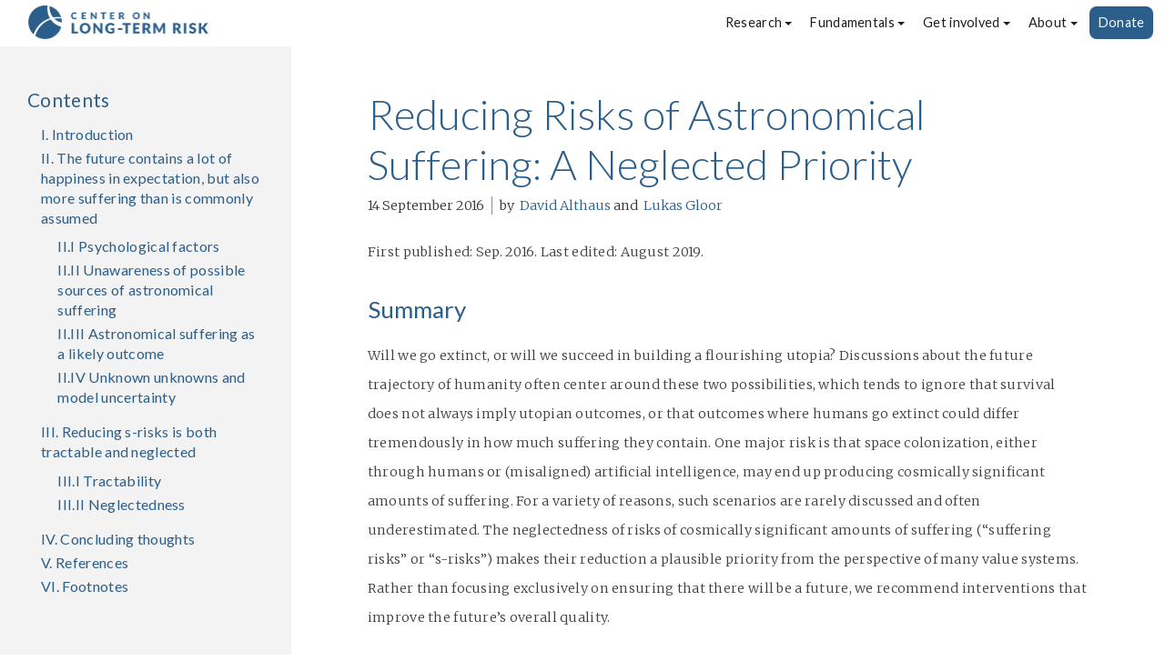

--- FILE ---
content_type: text/html; charset=UTF-8
request_url: https://longtermrisk.org/reducing-risks-of-astronomical-suffering-a-neglected-priority/
body_size: 27516
content:
<!DOCTYPE html>
<html lang="en-US">
<head >
<meta charset="UTF-8">
<meta name="viewport" content="width=device-width, initial-scale=1, maximum-scale=1">
<link rel="profile" href="http://gmpg.org/xfn/11">
<link rel="pingback" href="https://longtermrisk.org/xmlrpc.php">

<link href="https://fonts.googleapis.com/css?family=Source+Sans+Pro:200,300,300i,400,600" rel="stylesheet">
<script src="https://kit.fontawesome.com/8ac8f7f774.js" crossorigin="anonymous"></script>

<!-- WP_Head -->
<meta name='robots' content='index, follow, max-image-preview:large, max-snippet:-1, max-video-preview:-1' />

	<!-- This site is optimized with the Yoast SEO plugin v26.8 - https://yoast.com/product/yoast-seo-wordpress/ -->
	<title>Reducing Risks of Astronomical Suffering: A Neglected Priority &#8211; Center on Long-Term Risk</title>
	<link rel="canonical" href="https://longtermrisk.org/reducing-risks-of-astronomical-suffering-a-neglected-priority/" />
	<meta property="og:locale" content="en_US" />
	<meta property="og:type" content="article" />
	<meta property="og:title" content="Reducing Risks of Astronomical Suffering: A Neglected Priority &#8211; Center on Long-Term Risk" />
	<meta property="og:description" content="Will we go extinct, or will we succeed in building a flourishing utopia? Discussions about the future trajectory of humanity often center around these two possibilities, which tends to ignore that survival does not always imply utopian outcomes, or that outcomes where humans go extinct could differ tremendously in how much suffering they contain." />
	<meta property="og:url" content="https://longtermrisk.org/reducing-risks-of-astronomical-suffering-a-neglected-priority/" />
	<meta property="og:site_name" content="Center on Long-Term Risk" />
	<meta property="article:publisher" content="https://www.facebook.com/FoundationalResearch" />
	<meta property="article:published_time" content="2016-09-14T17:53:25+00:00" />
	<meta property="article:modified_time" content="2023-09-13T08:24:31+00:00" />
	<meta property="og:image" content="https://longtermrisk.org/files/foundational-research-institute-sharing.jpg" />
	<meta property="og:image:width" content="1200" />
	<meta property="og:image:height" content="630" />
	<meta property="og:image:type" content="image/jpeg" />
	<meta name="author" content="David Althaus, Lukas Gloor" />
	<meta name="twitter:card" content="summary_large_image" />
	<meta name="twitter:label1" content="Written by" />
	<meta name="twitter:data1" content="David Althaus, Lukas Gloor" />
	<meta name="twitter:label2" content="Est. reading time" />
	<meta name="twitter:data2" content="17 minutes" />
	<script type="application/ld+json" class="yoast-schema-graph">{"@context":"https://schema.org","@graph":[{"@type":"Article","@id":"https://longtermrisk.org/reducing-risks-of-astronomical-suffering-a-neglected-priority/#article","isPartOf":{"@id":"https://longtermrisk.org/reducing-risks-of-astronomical-suffering-a-neglected-priority/"},"author":[{"@id":"https://longtermrisk.org/#/schema/person/913890694c283d84896f25bb330714ba"},{"@id":"https://longtermrisk.org/#/schema/person/231f4a4d24527674998a3cee7ee70a0a"}],"headline":"Reducing Risks of Astronomical Suffering: A Neglected Priority","datePublished":"2016-09-14T17:53:25+00:00","dateModified":"2023-09-13T08:24:31+00:00","mainEntityOfPage":{"@id":"https://longtermrisk.org/reducing-risks-of-astronomical-suffering-a-neglected-priority/"},"wordCount":3689,"publisher":{"@id":"https://longtermrisk.org/#organization"},"image":{"@id":"https://longtermrisk.org/reducing-risks-of-astronomical-suffering-a-neglected-priority/#primaryimage"},"thumbnailUrl":"https://longtermrisk.org/files/foundational-research-institute-sharing.jpg","keywords":["Future Suffering &amp; Macrostrategy"],"articleSection":["Essay"],"inLanguage":"en-US"},{"@type":"WebPage","@id":"https://longtermrisk.org/reducing-risks-of-astronomical-suffering-a-neglected-priority/","url":"https://longtermrisk.org/reducing-risks-of-astronomical-suffering-a-neglected-priority/","name":"Reducing Risks of Astronomical Suffering: A Neglected Priority &#8211; Center on Long-Term Risk","isPartOf":{"@id":"https://longtermrisk.org/#website"},"primaryImageOfPage":{"@id":"https://longtermrisk.org/reducing-risks-of-astronomical-suffering-a-neglected-priority/#primaryimage"},"image":{"@id":"https://longtermrisk.org/reducing-risks-of-astronomical-suffering-a-neglected-priority/#primaryimage"},"thumbnailUrl":"https://longtermrisk.org/files/foundational-research-institute-sharing.jpg","datePublished":"2016-09-14T17:53:25+00:00","dateModified":"2023-09-13T08:24:31+00:00","breadcrumb":{"@id":"https://longtermrisk.org/reducing-risks-of-astronomical-suffering-a-neglected-priority/#breadcrumb"},"inLanguage":"en-US","potentialAction":[{"@type":"ReadAction","target":["https://longtermrisk.org/reducing-risks-of-astronomical-suffering-a-neglected-priority/"]}]},{"@type":"ImageObject","inLanguage":"en-US","@id":"https://longtermrisk.org/reducing-risks-of-astronomical-suffering-a-neglected-priority/#primaryimage","url":"https://longtermrisk.org/files/foundational-research-institute-sharing.jpg","contentUrl":"https://longtermrisk.org/files/foundational-research-institute-sharing.jpg","width":1200,"height":630},{"@type":"BreadcrumbList","@id":"https://longtermrisk.org/reducing-risks-of-astronomical-suffering-a-neglected-priority/#breadcrumb","itemListElement":[{"@type":"ListItem","position":1,"name":"Home","item":"https://longtermrisk.org/"},{"@type":"ListItem","position":2,"name":"Reducing Risks of Astronomical Suffering: A Neglected Priority"}]},{"@type":"WebSite","@id":"https://longtermrisk.org/#website","url":"https://longtermrisk.org/","name":"Center on Long-Term Risk","description":"We do research on how to best reduce suffering.","publisher":{"@id":"https://longtermrisk.org/#organization"},"potentialAction":[{"@type":"SearchAction","target":{"@type":"EntryPoint","urlTemplate":"https://longtermrisk.org/?s={search_term_string}"},"query-input":{"@type":"PropertyValueSpecification","valueRequired":true,"valueName":"search_term_string"}}],"inLanguage":"en-US"},{"@type":"Organization","@id":"https://longtermrisk.org/#organization","name":"Foundational Research Institute","url":"https://longtermrisk.org/","logo":{"@type":"ImageObject","inLanguage":"en-US","@id":"https://longtermrisk.org/#/schema/logo/image/","url":"https://longtermrisk.org/files/foundational-research-institute-logo-web.png","contentUrl":"https://longtermrisk.org/files/foundational-research-institute-logo-web.png","width":83,"height":90,"caption":"Foundational Research Institute"},"image":{"@id":"https://longtermrisk.org/#/schema/logo/image/"},"sameAs":["https://www.facebook.com/FoundationalResearch"]},{"@type":"Person","@id":"https://longtermrisk.org/#/schema/person/913890694c283d84896f25bb330714ba","name":"David Althaus","image":{"@type":"ImageObject","inLanguage":"en-US","@id":"https://longtermrisk.org/#/schema/person/image/a4a036964d0b63c34cc6554b3836df70","url":"https://secure.gravatar.com/avatar/5b286b6461fc11ef4813d737b44b4a77f9d2f4b3b10c593d3936f14c18272739?s=96&d=mm&r=g","contentUrl":"https://secure.gravatar.com/avatar/5b286b6461fc11ef4813d737b44b4a77f9d2f4b3b10c593d3936f14c18272739?s=96&d=mm&r=g","caption":"David Althaus"},"url":"https://longtermrisk.org/author/david-althaus/"},{"@type":"Person","@id":"https://longtermrisk.org/#/schema/person/231f4a4d24527674998a3cee7ee70a0a","name":"Lukas Gloor","image":{"@type":"ImageObject","inLanguage":"en-US","@id":"https://longtermrisk.org/#/schema/person/image/bc9f4a616795ab7f71077082f0ec28ae","url":"https://secure.gravatar.com/avatar/aa9bde55887afe6dca476cdefc1c8eac78590f5b8155c92edf4ec56ceb0ccafc?s=96&d=mm&r=g","contentUrl":"https://secure.gravatar.com/avatar/aa9bde55887afe6dca476cdefc1c8eac78590f5b8155c92edf4ec56ceb0ccafc?s=96&d=mm&r=g","caption":"Lukas Gloor"},"url":"https://longtermrisk.org/author/lukas-gloor/"}]}</script>
	<!-- / Yoast SEO plugin. -->


<link rel='dns-prefetch' href='//www.googletagmanager.com' />
<link rel="alternate" type="application/rss+xml" title="Center on Long-Term Risk &raquo; Feed" href="https://longtermrisk.org/feed/" />
<link rel="alternate" type="application/rss+xml" title="Center on Long-Term Risk &raquo; Comments Feed" href="https://longtermrisk.org/comments/feed/" />
<link rel="alternate" title="oEmbed (JSON)" type="application/json+oembed" href="https://longtermrisk.org/wp-json/oembed/1.0/embed?url=https%3A%2F%2Flongtermrisk.org%2Freducing-risks-of-astronomical-suffering-a-neglected-priority%2F" />
<link rel="alternate" title="oEmbed (XML)" type="text/xml+oembed" href="https://longtermrisk.org/wp-json/oembed/1.0/embed?url=https%3A%2F%2Flongtermrisk.org%2Freducing-risks-of-astronomical-suffering-a-neglected-priority%2F&#038;format=xml" />
<style id='wp-img-auto-sizes-contain-inline-css' type='text/css'>
img:is([sizes=auto i],[sizes^="auto," i]){contain-intrinsic-size:3000px 1500px}
/*# sourceURL=wp-img-auto-sizes-contain-inline-css */
</style>
<link rel='stylesheet' id='wp-quicklatex-format-css' href='https://longtermrisk.org/wp-content/plugins/wp-quicklatex/css/quicklatex-format.css?ver=6.9' type='text/css' media='all' />
<style id='wp-emoji-styles-inline-css' type='text/css'>

	img.wp-smiley, img.emoji {
		display: inline !important;
		border: none !important;
		box-shadow: none !important;
		height: 1em !important;
		width: 1em !important;
		margin: 0 0.07em !important;
		vertical-align: -0.1em !important;
		background: none !important;
		padding: 0 !important;
	}
/*# sourceURL=wp-emoji-styles-inline-css */
</style>
<style id='wp-block-library-inline-css' type='text/css'>
:root{--wp-block-synced-color:#7a00df;--wp-block-synced-color--rgb:122,0,223;--wp-bound-block-color:var(--wp-block-synced-color);--wp-editor-canvas-background:#ddd;--wp-admin-theme-color:#007cba;--wp-admin-theme-color--rgb:0,124,186;--wp-admin-theme-color-darker-10:#006ba1;--wp-admin-theme-color-darker-10--rgb:0,107,160.5;--wp-admin-theme-color-darker-20:#005a87;--wp-admin-theme-color-darker-20--rgb:0,90,135;--wp-admin-border-width-focus:2px}@media (min-resolution:192dpi){:root{--wp-admin-border-width-focus:1.5px}}.wp-element-button{cursor:pointer}:root .has-very-light-gray-background-color{background-color:#eee}:root .has-very-dark-gray-background-color{background-color:#313131}:root .has-very-light-gray-color{color:#eee}:root .has-very-dark-gray-color{color:#313131}:root .has-vivid-green-cyan-to-vivid-cyan-blue-gradient-background{background:linear-gradient(135deg,#00d084,#0693e3)}:root .has-purple-crush-gradient-background{background:linear-gradient(135deg,#34e2e4,#4721fb 50%,#ab1dfe)}:root .has-hazy-dawn-gradient-background{background:linear-gradient(135deg,#faaca8,#dad0ec)}:root .has-subdued-olive-gradient-background{background:linear-gradient(135deg,#fafae1,#67a671)}:root .has-atomic-cream-gradient-background{background:linear-gradient(135deg,#fdd79a,#004a59)}:root .has-nightshade-gradient-background{background:linear-gradient(135deg,#330968,#31cdcf)}:root .has-midnight-gradient-background{background:linear-gradient(135deg,#020381,#2874fc)}:root{--wp--preset--font-size--normal:16px;--wp--preset--font-size--huge:42px}.has-regular-font-size{font-size:1em}.has-larger-font-size{font-size:2.625em}.has-normal-font-size{font-size:var(--wp--preset--font-size--normal)}.has-huge-font-size{font-size:var(--wp--preset--font-size--huge)}.has-text-align-center{text-align:center}.has-text-align-left{text-align:left}.has-text-align-right{text-align:right}.has-fit-text{white-space:nowrap!important}#end-resizable-editor-section{display:none}.aligncenter{clear:both}.items-justified-left{justify-content:flex-start}.items-justified-center{justify-content:center}.items-justified-right{justify-content:flex-end}.items-justified-space-between{justify-content:space-between}.screen-reader-text{border:0;clip-path:inset(50%);height:1px;margin:-1px;overflow:hidden;padding:0;position:absolute;width:1px;word-wrap:normal!important}.screen-reader-text:focus{background-color:#ddd;clip-path:none;color:#444;display:block;font-size:1em;height:auto;left:5px;line-height:normal;padding:15px 23px 14px;text-decoration:none;top:5px;width:auto;z-index:100000}html :where(.has-border-color){border-style:solid}html :where([style*=border-top-color]){border-top-style:solid}html :where([style*=border-right-color]){border-right-style:solid}html :where([style*=border-bottom-color]){border-bottom-style:solid}html :where([style*=border-left-color]){border-left-style:solid}html :where([style*=border-width]){border-style:solid}html :where([style*=border-top-width]){border-top-style:solid}html :where([style*=border-right-width]){border-right-style:solid}html :where([style*=border-bottom-width]){border-bottom-style:solid}html :where([style*=border-left-width]){border-left-style:solid}html :where(img[class*=wp-image-]){height:auto;max-width:100%}:where(figure){margin:0 0 1em}html :where(.is-position-sticky){--wp-admin--admin-bar--position-offset:var(--wp-admin--admin-bar--height,0px)}@media screen and (max-width:600px){html :where(.is-position-sticky){--wp-admin--admin-bar--position-offset:0px}}

/*# sourceURL=wp-block-library-inline-css */
</style><style id='global-styles-inline-css' type='text/css'>
:root{--wp--preset--aspect-ratio--square: 1;--wp--preset--aspect-ratio--4-3: 4/3;--wp--preset--aspect-ratio--3-4: 3/4;--wp--preset--aspect-ratio--3-2: 3/2;--wp--preset--aspect-ratio--2-3: 2/3;--wp--preset--aspect-ratio--16-9: 16/9;--wp--preset--aspect-ratio--9-16: 9/16;--wp--preset--color--black: #000000;--wp--preset--color--cyan-bluish-gray: #abb8c3;--wp--preset--color--white: #ffffff;--wp--preset--color--pale-pink: #f78da7;--wp--preset--color--vivid-red: #cf2e2e;--wp--preset--color--luminous-vivid-orange: #ff6900;--wp--preset--color--luminous-vivid-amber: #fcb900;--wp--preset--color--light-green-cyan: #7bdcb5;--wp--preset--color--vivid-green-cyan: #00d084;--wp--preset--color--pale-cyan-blue: #8ed1fc;--wp--preset--color--vivid-cyan-blue: #0693e3;--wp--preset--color--vivid-purple: #9b51e0;--wp--preset--gradient--vivid-cyan-blue-to-vivid-purple: linear-gradient(135deg,rgb(6,147,227) 0%,rgb(155,81,224) 100%);--wp--preset--gradient--light-green-cyan-to-vivid-green-cyan: linear-gradient(135deg,rgb(122,220,180) 0%,rgb(0,208,130) 100%);--wp--preset--gradient--luminous-vivid-amber-to-luminous-vivid-orange: linear-gradient(135deg,rgb(252,185,0) 0%,rgb(255,105,0) 100%);--wp--preset--gradient--luminous-vivid-orange-to-vivid-red: linear-gradient(135deg,rgb(255,105,0) 0%,rgb(207,46,46) 100%);--wp--preset--gradient--very-light-gray-to-cyan-bluish-gray: linear-gradient(135deg,rgb(238,238,238) 0%,rgb(169,184,195) 100%);--wp--preset--gradient--cool-to-warm-spectrum: linear-gradient(135deg,rgb(74,234,220) 0%,rgb(151,120,209) 20%,rgb(207,42,186) 40%,rgb(238,44,130) 60%,rgb(251,105,98) 80%,rgb(254,248,76) 100%);--wp--preset--gradient--blush-light-purple: linear-gradient(135deg,rgb(255,206,236) 0%,rgb(152,150,240) 100%);--wp--preset--gradient--blush-bordeaux: linear-gradient(135deg,rgb(254,205,165) 0%,rgb(254,45,45) 50%,rgb(107,0,62) 100%);--wp--preset--gradient--luminous-dusk: linear-gradient(135deg,rgb(255,203,112) 0%,rgb(199,81,192) 50%,rgb(65,88,208) 100%);--wp--preset--gradient--pale-ocean: linear-gradient(135deg,rgb(255,245,203) 0%,rgb(182,227,212) 50%,rgb(51,167,181) 100%);--wp--preset--gradient--electric-grass: linear-gradient(135deg,rgb(202,248,128) 0%,rgb(113,206,126) 100%);--wp--preset--gradient--midnight: linear-gradient(135deg,rgb(2,3,129) 0%,rgb(40,116,252) 100%);--wp--preset--font-size--small: 13px;--wp--preset--font-size--medium: 20px;--wp--preset--font-size--large: 36px;--wp--preset--font-size--x-large: 42px;--wp--preset--spacing--20: 0.44rem;--wp--preset--spacing--30: 0.67rem;--wp--preset--spacing--40: 1rem;--wp--preset--spacing--50: 1.5rem;--wp--preset--spacing--60: 2.25rem;--wp--preset--spacing--70: 3.38rem;--wp--preset--spacing--80: 5.06rem;--wp--preset--shadow--natural: 6px 6px 9px rgba(0, 0, 0, 0.2);--wp--preset--shadow--deep: 12px 12px 50px rgba(0, 0, 0, 0.4);--wp--preset--shadow--sharp: 6px 6px 0px rgba(0, 0, 0, 0.2);--wp--preset--shadow--outlined: 6px 6px 0px -3px rgb(255, 255, 255), 6px 6px rgb(0, 0, 0);--wp--preset--shadow--crisp: 6px 6px 0px rgb(0, 0, 0);}:where(.is-layout-flex){gap: 0.5em;}:where(.is-layout-grid){gap: 0.5em;}body .is-layout-flex{display: flex;}.is-layout-flex{flex-wrap: wrap;align-items: center;}.is-layout-flex > :is(*, div){margin: 0;}body .is-layout-grid{display: grid;}.is-layout-grid > :is(*, div){margin: 0;}:where(.wp-block-columns.is-layout-flex){gap: 2em;}:where(.wp-block-columns.is-layout-grid){gap: 2em;}:where(.wp-block-post-template.is-layout-flex){gap: 1.25em;}:where(.wp-block-post-template.is-layout-grid){gap: 1.25em;}.has-black-color{color: var(--wp--preset--color--black) !important;}.has-cyan-bluish-gray-color{color: var(--wp--preset--color--cyan-bluish-gray) !important;}.has-white-color{color: var(--wp--preset--color--white) !important;}.has-pale-pink-color{color: var(--wp--preset--color--pale-pink) !important;}.has-vivid-red-color{color: var(--wp--preset--color--vivid-red) !important;}.has-luminous-vivid-orange-color{color: var(--wp--preset--color--luminous-vivid-orange) !important;}.has-luminous-vivid-amber-color{color: var(--wp--preset--color--luminous-vivid-amber) !important;}.has-light-green-cyan-color{color: var(--wp--preset--color--light-green-cyan) !important;}.has-vivid-green-cyan-color{color: var(--wp--preset--color--vivid-green-cyan) !important;}.has-pale-cyan-blue-color{color: var(--wp--preset--color--pale-cyan-blue) !important;}.has-vivid-cyan-blue-color{color: var(--wp--preset--color--vivid-cyan-blue) !important;}.has-vivid-purple-color{color: var(--wp--preset--color--vivid-purple) !important;}.has-black-background-color{background-color: var(--wp--preset--color--black) !important;}.has-cyan-bluish-gray-background-color{background-color: var(--wp--preset--color--cyan-bluish-gray) !important;}.has-white-background-color{background-color: var(--wp--preset--color--white) !important;}.has-pale-pink-background-color{background-color: var(--wp--preset--color--pale-pink) !important;}.has-vivid-red-background-color{background-color: var(--wp--preset--color--vivid-red) !important;}.has-luminous-vivid-orange-background-color{background-color: var(--wp--preset--color--luminous-vivid-orange) !important;}.has-luminous-vivid-amber-background-color{background-color: var(--wp--preset--color--luminous-vivid-amber) !important;}.has-light-green-cyan-background-color{background-color: var(--wp--preset--color--light-green-cyan) !important;}.has-vivid-green-cyan-background-color{background-color: var(--wp--preset--color--vivid-green-cyan) !important;}.has-pale-cyan-blue-background-color{background-color: var(--wp--preset--color--pale-cyan-blue) !important;}.has-vivid-cyan-blue-background-color{background-color: var(--wp--preset--color--vivid-cyan-blue) !important;}.has-vivid-purple-background-color{background-color: var(--wp--preset--color--vivid-purple) !important;}.has-black-border-color{border-color: var(--wp--preset--color--black) !important;}.has-cyan-bluish-gray-border-color{border-color: var(--wp--preset--color--cyan-bluish-gray) !important;}.has-white-border-color{border-color: var(--wp--preset--color--white) !important;}.has-pale-pink-border-color{border-color: var(--wp--preset--color--pale-pink) !important;}.has-vivid-red-border-color{border-color: var(--wp--preset--color--vivid-red) !important;}.has-luminous-vivid-orange-border-color{border-color: var(--wp--preset--color--luminous-vivid-orange) !important;}.has-luminous-vivid-amber-border-color{border-color: var(--wp--preset--color--luminous-vivid-amber) !important;}.has-light-green-cyan-border-color{border-color: var(--wp--preset--color--light-green-cyan) !important;}.has-vivid-green-cyan-border-color{border-color: var(--wp--preset--color--vivid-green-cyan) !important;}.has-pale-cyan-blue-border-color{border-color: var(--wp--preset--color--pale-cyan-blue) !important;}.has-vivid-cyan-blue-border-color{border-color: var(--wp--preset--color--vivid-cyan-blue) !important;}.has-vivid-purple-border-color{border-color: var(--wp--preset--color--vivid-purple) !important;}.has-vivid-cyan-blue-to-vivid-purple-gradient-background{background: var(--wp--preset--gradient--vivid-cyan-blue-to-vivid-purple) !important;}.has-light-green-cyan-to-vivid-green-cyan-gradient-background{background: var(--wp--preset--gradient--light-green-cyan-to-vivid-green-cyan) !important;}.has-luminous-vivid-amber-to-luminous-vivid-orange-gradient-background{background: var(--wp--preset--gradient--luminous-vivid-amber-to-luminous-vivid-orange) !important;}.has-luminous-vivid-orange-to-vivid-red-gradient-background{background: var(--wp--preset--gradient--luminous-vivid-orange-to-vivid-red) !important;}.has-very-light-gray-to-cyan-bluish-gray-gradient-background{background: var(--wp--preset--gradient--very-light-gray-to-cyan-bluish-gray) !important;}.has-cool-to-warm-spectrum-gradient-background{background: var(--wp--preset--gradient--cool-to-warm-spectrum) !important;}.has-blush-light-purple-gradient-background{background: var(--wp--preset--gradient--blush-light-purple) !important;}.has-blush-bordeaux-gradient-background{background: var(--wp--preset--gradient--blush-bordeaux) !important;}.has-luminous-dusk-gradient-background{background: var(--wp--preset--gradient--luminous-dusk) !important;}.has-pale-ocean-gradient-background{background: var(--wp--preset--gradient--pale-ocean) !important;}.has-electric-grass-gradient-background{background: var(--wp--preset--gradient--electric-grass) !important;}.has-midnight-gradient-background{background: var(--wp--preset--gradient--midnight) !important;}.has-small-font-size{font-size: var(--wp--preset--font-size--small) !important;}.has-medium-font-size{font-size: var(--wp--preset--font-size--medium) !important;}.has-large-font-size{font-size: var(--wp--preset--font-size--large) !important;}.has-x-large-font-size{font-size: var(--wp--preset--font-size--x-large) !important;}
/*# sourceURL=global-styles-inline-css */
</style>

<style id='classic-theme-styles-inline-css' type='text/css'>
/*! This file is auto-generated */
.wp-block-button__link{color:#fff;background-color:#32373c;border-radius:9999px;box-shadow:none;text-decoration:none;padding:calc(.667em + 2px) calc(1.333em + 2px);font-size:1.125em}.wp-block-file__button{background:#32373c;color:#fff;text-decoration:none}
/*# sourceURL=/wp-includes/css/classic-themes.min.css */
</style>
<link rel='stylesheet' id='collapsed-archives-style-css' href='https://longtermrisk.org/wp-content/plugins/collapsed-archives/style.css?ver=6.9' type='text/css' media='all' />
<link rel='stylesheet' id='magic-liquidizer-table-style-css' href='https://longtermrisk.org/wp-content/plugins/magic-liquidizer-responsive-table/idcss/ml-responsive-table.css?ver=2.0.3' type='text/css' media='all' />
<link rel='stylesheet' id='raise-fundraisers-style-css' href='https://longtermrisk.org/wp-content/plugins/raise-fundraisers/assets/style.css?ver=6.9' type='text/css' media='all' />
<link rel='stylesheet' id='donation-plugin-flags-css' href='https://longtermrisk.org/wp-content/plugins/raise/assets/css/flags-few.css?ver=0.64' type='text/css' media='all' />
<link rel='stylesheet' id='donation-plugin-css' href='https://longtermrisk.org/wp-content/plugins/raise/assets/css/form.css?ver=0.64' type='text/css' media='all' />
<link rel='stylesheet' id='donation-button-css' href='https://longtermrisk.org/wp-content/plugins/raise/assets/css/button.css.php?ver=0.64' type='text/css' media='all' />
<link rel='stylesheet' id='slick-css' href='https://longtermrisk.org/wp-content/plugins/raise/assets/css/slick.css?ver=0.64' type='text/css' media='all' />
<link rel='stylesheet' id='toc-screen-css' href='https://longtermrisk.org/wp-content/plugins/table-of-contents-plus/screen.min.css?ver=2411.1' type='text/css' media='all' />
<link rel='stylesheet' id='bootstrap-css' href='https://longtermrisk.org/wp-content/themes/alfo/css/bootstrap.min.css?ver=3.3.7' type='text/css' media='all' />
<link rel='stylesheet' id='alfo_style-css' href='https://longtermrisk.org/wp-content/themes/alfo/style.css?ver=0.8.81' type='text/css' media='all' />
<link rel='stylesheet' id='donation-combobox-css' href='https://longtermrisk.org/wp-content/plugins/raise/assets/css/bootstrap-combobox.css?ver=0.64' type='text/css' media='all' />
<script type="text/javascript" src="https://longtermrisk.org/wp-includes/js/jquery/jquery.min.js?ver=3.7.1" id="jquery-core-js"></script>
<script type="text/javascript" src="https://longtermrisk.org/wp-includes/js/jquery/jquery-migrate.min.js?ver=3.4.1" id="jquery-migrate-js"></script>
<script type="text/javascript" src="https://longtermrisk.org/wp-content/plugins/magic-liquidizer-responsive-table/idjs/ml.responsive.table.min.js?ver=2.0.3" id="magic-liquidizer-table-js"></script>
<script type="text/javascript" id="raise-fundraisers-script-js-extra">
/* <![CDATA[ */
var ajax_object = {"ajax_url":"https://longtermrisk.org/wp-admin/admin-ajax.php"};
//# sourceURL=raise-fundraisers-script-js-extra
/* ]]> */
</script>
<script type="text/javascript" src="https://longtermrisk.org/wp-content/plugins/raise-fundraisers/assets/script.js?ver=6.9" id="raise-fundraisers-script-js"></script>
<script type="text/javascript" src="https://longtermrisk.org/wp-content/themes/alfo/js/modernizr.custom.67069.js?ver=1" id="alfo_modernizr-js"></script>

<!-- Google tag (gtag.js) snippet added by Site Kit -->
<!-- Google Analytics snippet added by Site Kit -->
<script type="text/javascript" src="https://www.googletagmanager.com/gtag/js?id=GT-KF8JWB2V" id="google_gtagjs-js" async></script>
<script type="text/javascript" id="google_gtagjs-js-after">
/* <![CDATA[ */
window.dataLayer = window.dataLayer || [];function gtag(){dataLayer.push(arguments);}
gtag("set","linker",{"domains":["longtermrisk.org"]});
gtag("js", new Date());
gtag("set", "developer_id.dZTNiMT", true);
gtag("config", "GT-KF8JWB2V");
 window._googlesitekit = window._googlesitekit || {}; window._googlesitekit.throttledEvents = []; window._googlesitekit.gtagEvent = (name, data) => { var key = JSON.stringify( { name, data } ); if ( !! window._googlesitekit.throttledEvents[ key ] ) { return; } window._googlesitekit.throttledEvents[ key ] = true; setTimeout( () => { delete window._googlesitekit.throttledEvents[ key ]; }, 5 ); gtag( "event", name, { ...data, event_source: "site-kit" } ); }; 
//# sourceURL=google_gtagjs-js-after
/* ]]> */
</script>
<script type="text/javascript" src="https://longtermrisk.org/wp-content/plugins/wp-quicklatex/js/wp-quicklatex-frontend.js?ver=1.0" id="wp-quicklatex-frontend-js"></script>
<link rel="https://api.w.org/" href="https://longtermrisk.org/wp-json/" /><link rel="alternate" title="JSON" type="application/json" href="https://longtermrisk.org/wp-json/wp/v2/posts/3131" /><link rel="EditURI" type="application/rsd+xml" title="RSD" href="https://longtermrisk.org/xmlrpc.php?rsd" />
<meta name="generator" content="WordPress 6.9" />
<link rel='shortlink' href='https://longtermrisk.org/?p=3131' />
		<style type="text/css" media="all">
					ol.ajs-fn {
				list-style-type: decimal;
				font-size: 1.1em;
				color: #666666			}
					div.ajs-footnote-popup {
				padding-top:-7px;
			}
			div.ajs-footnote-popup div {
				color: #000000;
				background-color: #f8f8f8;
				width: 20em;
				padding: 0.5em 1em 0.5em 1em;				border: 1px #888888 solid;
				box-shadow: 0.3em 0.3em 0.3em 0px #ebebeb;
				border-radius: 4px 4px 4px 4px;
			}
			.ajs-footnote {line-height:1; display:inline-block;}
			.ajs-footnote a {display:block; width:100%;}
			
	    /*CSS FOR TAGS WITHIN FOOTNOTES
             *.ajs-fn li for the ones in the appendix
             *div.ajs-footnote-popup div for the popup*/
            .ajs-fn li {
                margin: 0.25em inherit !important;
		padding: 0 !important;
                line-height: inherit !important;
		font-size: inherit !important;
            }            
            .ajs-fn p {
                margin: 0.25em 0 !important;
                padding: 0 !important;
                font-size: inherit !important;
                line-height: inherit !important;
                color: inherit !important;
            }
            .ajs-fn blockquote {
                margin: inherit !important;
                border: 0 !important;
                padding-left: 5%;
                font-size: inherit !important;
                color: inherit !important;
            }
	    
            .ajs-fn li ul {
                margin: inherit !important;
								padding-left: 5% !important;
								list-style-type: disc !important;
								font-size: 1.25em !important;
            }

	    .ajs-fn li ol{
								padding-left: 5% !important;
                margin: inherit !important;
								font-size: 1.25em !important;
	    }
            .ajs-fn img {
                margin: 1em auto;
                display: block !important;
            }
            .ajs-fn table {
                font-size: inherit !important;
                line-height: inherit !important;
                margin: 1em auto !important;
            }
            
	/*POPUP CSS*/
	div.ajs-footnote-popup div{
		font-weight: 400 !important;

	}
		
            div.ajs-footnote-popup p{
                margin: -0.25em 0 !important; /*change this for paragraph spacing*/
                color: inherit !important;
		line-height: inherit !important;
                overflow: auto !important;
            }


            div.ajs-footnote-popup div table{
          			margin: 1em inherit !important;
                display: block;
                overflow: auto !important;
          }
          
  /*SCROLL BAR OF TABLES*/
		div.ajs-footnote-popup div table::-webkit-scrollbar-track {
								-webkit-box-shadow: inset 0 0 0 rgba(0,0,0,0.3) !important;
								background-color: #F5F5F5 !important;
		}
		div.ajs-footnote-popup div table::-webkit-scrollbar {
								width: 5px !important;
								height: 5px !important;
								background-color: #F5F5F5;
		}
		div.ajs-footnote-popup div table::-webkit-scrollbar-thumb {
								background-color: rgba(0,0,0,0.3) !important;
								border-radius: 5px !important;

		}
          
     
            div.ajs-footnote-popup div blockquote { 
                border: 0;
                margin: inherit !important;
                padding-left: 5%;
                color: inherit !important;
                font-size: inherit !important;
            }
            div.ajs-footnote-popup div img{
	        			width: 100%;
    	        	display: block;
	        			margin: 0 auto;
            }
            div.ajs-footnote-popup div ol, div.ajs-footnote-popup div ul {
                margin: 0 !important;
          			padding: inherit !important;
                padding-left: 5% !important;
								line-height: inherit !important;
								color: inherit !important;
            }
            div.ajs-footnote-popup div li {
                margin-top: 0 !important;
                margin-bottom: 0 !important;
          			color: inherit !important;
            }

	/*MathJax LaTeX Layout in case equation goes beyond max width */
		div.ajs-footnote-popup div div {
    						margin: 0.25em inherit !important;
    						border: 2px solid black;
    						padding: inherit !important;
    						width: 100% !important;
    						overflow: auto !important;
    		}
        
  /*CSS scrollbar for MathJax*/
		div.ajs-footnote-popup div::-webkit-scrollbar-track {
			-webkit-box-shadow: inset 0 0 0 rgba(0,0,0,0.3) !important;
								background-color: #F5F5F5 !important;
		}
		div.ajs-footnote-popup div::-webkit-scrollbar {
								width: 5px !important;
								height: 5px !important;
								background-color: #F5F5F5;
		}
		div.ajs-footnote-popup div::-webkit-scrollbar-thumb {
								background-color: rgba(0,0,0,0.3) !important;
								border-radius: 5px !important;
		}
                	
			

				</style>
		<meta name="generator" content="Site Kit by Google 1.170.0" />		<script type="text/javascript">
			var _statcounter = _statcounter || [];
			_statcounter.push({"tags": {"author": "david_althaus"}});
		</script>
		
<!-- teachPress -->
<script type="text/javascript" src="https://longtermrisk.org/wp-content/plugins/teachpress/js/frontend.js?ver=9.0.12"></script>
<!-- END teachPress -->
<!-- Markup (JSON-LD) structured in schema.org ver.4.8.1 START -->
<script type="application/ld+json">
{
    "@context": "https://schema.org",
    "@type": "Article",
    "mainEntityOfPage": {
        "@type": "WebPage",
        "@id": "https://longtermrisk.org/reducing-risks-of-astronomical-suffering-a-neglected-priority/"
    },
    "headline": "Reducing Risks of Astronomical Suffering: A Neglected Priority",
    "datePublished": "2016-09-14T13:53:25-0400",
    "dateModified": "2023-09-13T04:24:31-0400",
    "author": {
        "@type": "Person",
        "name": "David Althaus"
    },
    "description": "Will we go extinct, or will we succeed in building a flourishing utopia? Discussions about the future trajectory of humanity often center around these two possibilities, which tends to ignore that survival does not always imply utopian outcomes, or that outcomes where humans go extinct could differ tremendously in how much suffering they contain. ",
    "image": {
        "@type": "ImageObject",
        "url": "https://longtermrisk.org/files/foundational-research-institute-sharing.jpg",
        "width": 1200,
        "height": 630
    },
    "publisher": {
        "@type": "Organization",
        "name": "Foundational Research Institute",
        "logo": {
            "@type": "ImageObject",
            "url": "https://foundational-research.org/files/foundational-research-institute-logo-web.png",
            "width": 83,
            "height": 90
        }
    }
}
</script>
<!-- Markup (JSON-LD) structured in schema.org END -->
<link rel="preconnect" href="https://fonts.gstatic.com">
<link href="https://fonts.googleapis.com/css2?family=Lato:ital,wght@0,300;0,400;0,700;1,300;1,400;1,700&family=Merriweather:ital,wght@0,300;0,700;1,300;1,700&display=swap" rel="stylesheet">	<style type="text/css">
		/**
		 * BASICS
		 */
		body { position: relative; background-color: #FFF }
		p { color: #3e3e3e }
		a { color: #2b5e8a }
		a:hover { color: #2b5e8a }

		/**
		 * HEADINGS
		 */
		h1, h2, h3, h4, h5, h6 { color: #2b5e8a }

		.blog-item-title,
		.section-title,
		.service-text h4,
		.event-title {
			color: #1e1e1e; 
		}
		.section-title:after {border-color: #1e1e1e; }

		/**
		 * BUTTONS
		 */
		.btn-ql {
			color: #2b5e8a;
			background-color: ;
			border-color: #2b5e8a;
		}
		.btn-ql:hover,
		.btn-ql:active {
			color: #FFFFFF;
			background-color: #2b5e8a;
			border-color: #2b5e8a;
		}

		/**
		 * ACCORDION
		 */
		.panel-title a {
			color: #FFFFFF;
		}
		.new-accordion-link-wrapper {
			background-color: #2b5e8a;
		}

		/**
		 * NAVIGATION BAR
		 */
		#long-brandname { color: #1e1e1e }
		.navbar-default .navbar-toggle .icon-bar { background-color: #1e1e1e }
		.navbar-default { background-color: #FFF }
		
		/**
		 * TOC sidebar
		 */
		@media (min-width: 1200px) {
			.toc li.active > a {
				font-weight: bold;
				border-left: 2px solid #1e1e1e;
				padding-left: 13px;
			}
		}

		.navbar-default {
						border-color: #ffffff;
					}

		.navbar-default .navbar-nav>li>a,
		.navbar-default .navbar-nav>li>a:focus,
		.navbar-default .navbar-nav>li>a:hover { 
			color: #1e1e1e 
		}

		.navbar-default .navbar-nav .open .dropdown-menu>li>a { color: #1e1e1e }
		@media (min-width: 1140px) { 
			#navbar li.current-menu-item > a { font-weight: bold; } 
			#navbar .dropdown-menu>.active>a, 
			#navbar .dropdown-menu>.active>a:focus, 
			#navbar .dropdown-menu>.active>a:hover, 
			#navbar .dropdown-menu>li>a:focus, 
			#navbar .dropdown-menu>li>a:hover {
				color: #2b5e8a !important;
			}
		}

		@media (min-width: 1140px) {
			.navbar-default .navbar-nav .open .dropdown-menu>li>a { color: #1e1e1e; }
		}

		li.current-menu-item > a { color: #1e1e1e !important }

		.navbar-default .navbar-nav>.open>a, 
		.navbar-default .navbar-nav>.open>a:focus, 
		.navbar-default .navbar-nav>.open>a:hover,
		.navbar-default .navbar-nav>.active>a, 
		.navbar-default .navbar-nav>.active>a:focus, 
		.navbar-default .navbar-nav>.active>a:hover  {
			color: #1e1e1e;
		}

		#menu-item-donate a,
		.navbar-nav a.navbar-button {
			color: #FFF !important;
			background-color: #2b5e8a !important;
		}

		/**
		 * FEATURED IMAGE
		 */
		.hero .dummy {
			background-color: #2b5e8a;
			opacity: 0.8;
		}

		/**
		 * PAGES
		 */
		.entry-content ul li,
		.entry-content ol li,
		.entry-content p {
			color: #3e3e3e;
		}

		/* Metadata */
		.metadata ul li,
		.metadata ul li a {
			color: #999999;
		}

		/**
		 * Welcome Intro
		 */
		.welcome-intro .intro-line,
		.by-line,
		.by-line a {
			color: #FFFFFF;
		}

		body.home .welcome-intro .intro-line {
			color: #2b5e8a;
		}

		/**
		 * PAGINATION
		 */
		.pagination a,
		.pagination span {
			border-color: #2b5e8a;
			color: #2b5e8a;
		}

		.pagination .current,
		.pagination a:hover {
			color: #FFFFFF;
			background-color: #2b5e8a;
		}

		/**
		 * FOOTER
		 */
		#footer {
			color: #949494;
			background-color: #1e1e1e;
		}
		#footer a,
		#footer .textwidget p {
			color: #949494;
		}
		#footer h4 {
			color: #FFFFFF;
		}
		#footer .clr-button {
			color: #949494;
			border-color: #949494;
			background-color: transparent;
		}
		#footer .clr-button:hover {
			color: #1e1e1e;
			border-color: #949494;
			background-color: #949494;;
		}
		.sub-footer {
			background-color: #000000;
		}
		.sub-footer,
		.sub-footer a,
		.sub-footer p {
			color: #949494;
		}

		/**
		 * MODULES
		 */
		 .support-boxes {
		 	border-color: #2b5e8a;
		 }
		 h3.support-engagements {
		 	color: #2b5e8a;
		 }

		 .subscribe-section .subscribe-text {
		 	color: #3e3e3e;
		 }

		/**
		 * FONTS
		 */
					body {
				font-family: 'Merriweather', Helvetica, Arial, sans-serif			}
		
	</style>
	<link rel="icon" href="https://longtermrisk.org/files/cropped-CLR_favicon-32x32.png" sizes="32x32" />
<link rel="icon" href="https://longtermrisk.org/files/cropped-CLR_favicon-192x192.png" sizes="192x192" />
<link rel="apple-touch-icon" href="https://longtermrisk.org/files/cropped-CLR_favicon-180x180.png" />
<meta name="msapplication-TileImage" content="https://longtermrisk.org/files/cropped-CLR_favicon-270x270.png" />
		<style type="text/css" id="wp-custom-css">
			/* Long links */
.break-url {
	 word-break: break-all;
}

/* Footnotes */
a:target:before {
   display: inline !important;	
}

/* Carousel */
.owl-item p {
	margin-bottom: 0 !important;
}

.entry-content p, .entry-content ul li, .entry-content ol li {
  font-size: 0.9rem;
	font-weight: 300;
}

.ajs-fn img.ql-img-inline-formula {
    display: inline !important;
}

ol.ajs-fn {
  font-size: inherit !important;
}

h1, h2, h3, h4, h5, h6, div.metabase, #secondary, #donationForm {
  font-family: 'Lato', sans-serif;
	font-weight: 400 !important;
  line-height: 1.2em;
}

ul.nav, .btn-ql,
.btn-ql:hover,
.btn-ql:active {
  font-family: 'Lato', sans-serif;
  font-weight: 300;
}

.post-navigation {
  display: none; 
}

@media (min-width: 768px) {
  body.home .hero .dummy {
    min-height: 380px;
  }
}

@media (max-width: 767px) {
  #long-brandname .hidden-xs {
    display: block !important;
  }
}

/* TeachPress tweaks start */

.teachpress_cloud {
  text-align: left;
	display: inline-block;
}
.teachpress_cloud:before {
  content: 'Tags:';
}

.teachpress_cloud span {
	font-size: 16px !important;
  padding-left: 10px;
  padding-right: 5px;
}

/*.teachpress_pub_list p {
	text-align: left;
  display: inline-block;
  font-size: 16px;
  padding-top: 7px;
  padding-bottom: 7px;
  margin-bottom: 0;
}

.teachpress_pub_list p a {
	color: rgb(170, 170, 170) !important;
  border-left: 1px solid black;
  padding-left: 10px;
  margin-left: 5px;
  font-weight: 400;
}*/

.teachpress_cloud span+span {
  border-left: 1px solid black;
}

.teachpress_filter {
  display: none;
}

/* TeachPress tweaks end */

/* FontAwesome compatibility */
.fas.fa-facebook-f:before {
  font-family: "Font Awesome 5 Brands";
}

/* Ninja form tweaks start */

.list-checkbox-wrap .nf-field-element li label, .list-radio-wrap .nf-field-element li label {
  line-height: 1.5;
  font-size: 14px;
	font-weight: normal;
}

/* Ninja form tweaks end */

.metabase {
	/*background: url('https://longtermrisk.org/files/Rolling-1s-30px.gif') center center no-repeat;*/
	margin-bottom: 6px !important;
}

@media (min-width: 768px) {
  .metabase:nth-of-type(1) {
	  padding-right: 6px !important;
  }
	
	.metabase:nth-last-of-type(1) {
		padding-left: 6px !important;
	}
}

.clr-button {
	text-decoration: none;
  font-size: 1rem;
	color: #3b5998;
	border-color: #3b5998;
	background-color: #ffffff;
}

.widget_yikes_easy_mc_widget {
	padding-left: 24px;
	padding-right: 24px;
}

.yikes-easy-mc-text {
	font-weight: 100;
	height: 55px;
}

/* Wordpress 5.7 empty p tag fix */
body p:empty:before {
    content: none;
}
		</style>
		<!-- End WP_Head -->


<link rel='stylesheet' id='teachpress_front-css' href='https://longtermrisk.org/wp-content/plugins/teachpress/styles/teachpress_front.css?ver=6.9' type='text/css' media='all' />
<link rel='stylesheet' id='academicons-css' href='https://longtermrisk.org/wp-content/plugins/teachpress/includes/academicons/css/academicons.min.css?ver=6.9' type='text/css' media='all' />
<link rel='stylesheet' id='font-awesome-css' href='https://longtermrisk.org/wp-content/plugins/teachpress/includes/fontawesome/css/all.min.css?ver=6.9' type='text/css' media='all' />
<link rel='stylesheet' id='yikes-inc-easy-mailchimp-public-styles-css' href='https://longtermrisk.org/wp-content/plugins/yikes-inc-easy-mailchimp-extender/public/css/yikes-inc-easy-mailchimp-extender-public.min.css?ver=6.9' type='text/css' media='all' />
</head>

<body class="wp-singular post-template-default single single-post postid-3131 single-format-standard wp-theme-alfo alfo v0.8.81">
        <nav class="navbar navbar-default navbar-fixed-top">
      <div class="container">
        <div class="navbar-header">
          <button type="button" class="navbar-toggle collapsed" data-toggle="collapse" data-target="#navbar" aria-expanded="false" aria-controls="navbar">
            <span class="sr-only">Toggle navigation</span>
            <span class="icon-bar"></span>
            <span class="icon-bar"></span>
            <span class="icon-bar"></span>
          </button>
          
          <a id="long-brandname" class="navbar-brand brandname" href="https://longtermrisk.org">
                      <img src="https://longtermrisk.org/files/logo-1.png" class="logo-symbol hidden-xs">
                                          </a>
          
        </div>

        <div id="navbar" class="navbar-collapse collapse">

          <ul id="menu-primary-menu-en" class="nav navbar-nav navbar-right"><li id="menu-item-3982" class="menu-item menu-item-type-post_type menu-item-object-page menu-item-has-children menu-item-3982 dropdown"><a title="Research" href="#" data-toggle="dropdown" class="dropdown-toggle" aria-haspopup="true">Research <span class="caret"></span></a>
<ul role="menu" class=" dropdown-menu">
	<li id="menu-item-2373" class="menu-item menu-item-type-custom menu-item-object-custom menu-item-2373"><a title="Research agenda" href="/research-agenda">Research agenda</a></li>
	<li id="menu-item-2335" class="menu-item menu-item-type-custom menu-item-object-custom menu-item-2335"><a title="Publications" href="/publications">Publications</a></li>
	<li id="menu-item-4065" class="menu-item menu-item-type-post_type menu-item-object-page current_page_parent menu-item-4065"><a title="Blog" href="https://longtermrisk.org/blog/">Blog</a></li>
	<li id="menu-item-6194" class="menu-item menu-item-type-post_type menu-item-object-page menu-item-6194"><a title="Priority areas" href="https://longtermrisk.org/priority-areas/">Priority areas</a></li>
	<li id="menu-item-9364" class="menu-item menu-item-type-post_type menu-item-object-page menu-item-9364"><a title="Measurement Agenda" href="https://longtermrisk.org/measurement-research-agenda/">Measurement Agenda</a></li>
</ul>
</li>
<li id="menu-item-2349" class="menu-item menu-item-type-post_type menu-item-object-page current-menu-ancestor current-menu-parent current_page_parent current_page_ancestor menu-item-has-children menu-item-2349 dropdown"><a title="Fundamentals" href="#" data-toggle="dropdown" class="dropdown-toggle" aria-haspopup="true">Fundamentals <span class="caret"></span></a>
<ul role="menu" class=" dropdown-menu">
	<li id="menu-item-3264" class="menu-item menu-item-type-post_type menu-item-object-post menu-item-3264"><a title="The case for suffering-focused ethics" href="https://longtermrisk.org/the-case-for-suffering-focused-ethics/">The case for suffering-focused ethics</a></li>
	<li id="menu-item-3164" class="menu-item menu-item-type-post_type menu-item-object-post current-menu-item menu-item-3164 active"><a title="Risks of astronomical suffering: a neglected priority" href="https://longtermrisk.org/reducing-risks-of-astronomical-suffering-a-neglected-priority/">Risks of astronomical suffering: a neglected priority</a></li>
	<li id="menu-item-8940" class="menu-item menu-item-type-post_type menu-item-object-post menu-item-8940"><a title="Intro to s-risk reduction" href="https://longtermrisk.org/beginners-guide-to-reducing-s-risks/">Intro to s-risk reduction</a></li>
</ul>
</li>
<li id="menu-item-230" class="menu-item menu-item-type-post_type menu-item-object-page menu-item-has-children menu-item-230 dropdown"><a title="Get involved" href="#" data-toggle="dropdown" class="dropdown-toggle" aria-haspopup="true">Get involved <span class="caret"></span></a>
<ul role="menu" class=" dropdown-menu">
	<li id="menu-item-2042" class="menu-item menu-item-type-post_type menu-item-object-page menu-item-2042"><a title="Work with us" href="https://longtermrisk.org/work-with-us/">Work with us</a></li>
	<li id="menu-item-7222" class="menu-item menu-item-type-post_type menu-item-object-page menu-item-7222"><a title="Summer Research Fellowship" href="https://longtermrisk.org/summer-research-fellowship/">Summer Research Fellowship</a></li>
	<li id="menu-item-9817" class="menu-item menu-item-type-post_type menu-item-object-page menu-item-9817"><a title="Fundamentals Program" href="https://longtermrisk.org/foundations-course/">Fundamentals Program</a></li>
	<li id="menu-item-7070" class="menu-item menu-item-type-post_type menu-item-object-page menu-item-7070"><a title="CLR Fund" href="https://longtermrisk.org/grantmaking/">CLR Fund</a></li>
	<li id="menu-item-5738" class="menu-item menu-item-type-post_type menu-item-object-page menu-item-5738"><a title="Career advice" href="https://longtermrisk.org/career-coaching/">Career advice</a></li>
</ul>
</li>
<li id="menu-item-4179" class="menu-item menu-item-type-post_type menu-item-object-page menu-item-has-children menu-item-4179 dropdown"><a title="About" href="#" data-toggle="dropdown" class="dropdown-toggle" aria-haspopup="true">About <span class="caret"></span></a>
<ul role="menu" class=" dropdown-menu">
	<li id="menu-item-5757" class="menu-item menu-item-type-post_type menu-item-object-page menu-item-5757"><a title="About us" href="https://longtermrisk.org/about-us">About us</a></li>
	<li id="menu-item-4177" class="menu-item menu-item-type-post_type menu-item-object-page menu-item-4177"><a title="Team" href="https://longtermrisk.org/team/">Team</a></li>
	<li id="menu-item-3558" class="menu-item menu-item-type-post_type menu-item-object-page menu-item-3558"><a title="Transparency" href="https://longtermrisk.org/transparency">Transparency</a></li>
	<li id="menu-item-6206" class="menu-item menu-item-type-post_type menu-item-object-page menu-item-6206"><a title="Updates" href="https://longtermrisk.org/updates/">Updates</a></li>
</ul>
</li>
<li id="menu-item-71" class="menu-item menu-item-type-post_type menu-item-object-page menu-item-71"><a title="[highlight]Donate" href="https://longtermrisk.org/donate/" class="navbar-button">Donate</a></li>
</ul>
          

        </div>

      </div>
    </nav>

	<div class="clearfix"></div>
    
	<main id="main" class="site-main" role="main">

									<div class="sidebar__background"></div>
				<div class="container-fluid">
					<div class="row">
						<div class="col-lg-3 nopadding">
							<div class="toc" data-foo="" data-spy="affix" data-offset-top="0" data-offset-bottom="860"><ul class="nav"><li><h3 class="toc__title">Contents</h3></li><ul class="toc_widget_list no_bullets"><li><a href="#I_Introduction">I. Introduction</a></li><li><a href="#II_The_future_contains_a_lot_of_happiness_in_expectation_but_also_more_suffering_than_is_commonly_assumed">II. The future contains a lot of happiness in expectation, but also more suffering than is commonly assumed</a><ul><li><a href="#III_Psychological_factors">II.I Psychological factors</a></li><li><a href="#IIII_Unawareness_of_possible_sources_of_astronomical_suffering">II.II Unawareness of possible sources of astronomical suffering</a></li><li><a href="#IIIII_Astronomical_suffering_as_a_likely_outcome">II.III Astronomical suffering as a likely outcome</a></li><li><a href="#IIIV_Unknown_unknowns_and_model_uncertainty">II.IV Unknown unknowns and model uncertainty</a></li></ul></li><li><a href="#III_Reducing_s-risks_is_both_tractable_and_neglected">III. Reducing s-risks is both tractable and neglected</a><ul><li><a href="#IIII_Tractability">III.I Tractability</a></li><li><a href="#IIIII_Neglectedness">III.II Neglectedness</a></li></ul></li><li><a href="#IV_Concluding_thoughts">IV. Concluding thoughts</a></li><li><a href="#i"></a></li><li><a href="#V_References">V. References</a></li><li><a href="#VI_Footnotes">VI. Footnotes</a></li></ul><ul></div>						</div>
						<div class="col-lg-9 nopadding">
							
<article id="post-3131" class="post-3131 post type-post status-publish format-standard has-post-thumbnail hentry category-essay tag-future-suffering">


    <div class="post-content">

    	<div class="entry-content">
						<h1>Reducing Risks of Astronomical Suffering: A Neglected Priority</h1>
			<div class="submitted">
				<span class="submitted__date">14 September 2016</span>
				<span class="submitted__author">by <a href="https://longtermrisk.org/author/david-althaus/" title="Posts by David Althaus" class="author url fn" rel="author">David Althaus</a> and <a href="https://longtermrisk.org/author/lukas-gloor/" title="Posts by Lukas Gloor" class="author url fn" rel="author">Lukas Gloor</a></span>
			</div>
    		<p class="body-dark">First published: Sep. 2016. Last edited: August 2019. </p>			<h2>Summary</h2>
<p>Will we go extinct, or will we succeed in building a flourishing utopia? Discussions about the future trajectory of humanity often center around these two possibilities, which tends to ignore that survival does not always imply utopian outcomes, or that outcomes where humans go extinct could differ tremendously in how much suffering they contain. One major risk is that space colonization, either through humans or (misaligned) artificial intelligence, may end up producing cosmically significant amounts of suffering. For a variety of reasons, such scenarios are rarely discussed and often underestimated. The neglectedness of risks of cosmically significant amounts of suffering (“suffering risks” or “s-risks”) makes their reduction a plausible priority from the perspective of many value systems. Rather than focusing exclusively on ensuring that there will be a future, we recommend interventions that improve the future’s overall quality.</p>
<div id="toc_container" class="no_bullets"><p class="toc_title">Contents</p><ul class="toc_list"><li><a href="#I_Introduction">I. Introduction</a></li><li><a href="#II_The_future_contains_a_lot_of_happiness_in_expectation_but_also_more_suffering_than_is_commonly_assumed">II. The future contains a lot of happiness in expectation, but also more suffering than is commonly assumed</a><ul><li><a href="#III_Psychological_factors">II.I Psychological factors</a></li><li><a href="#IIII_Unawareness_of_possible_sources_of_astronomical_suffering">II.II Unawareness of possible sources of astronomical suffering</a></li><li><a href="#IIIII_Astronomical_suffering_as_a_likely_outcome">II.III Astronomical suffering as a likely outcome</a></li><li><a href="#IIIV_Unknown_unknowns_and_model_uncertainty">II.IV Unknown unknowns and model uncertainty</a></li></ul></li><li><a href="#III_Reducing_s-risks_is_both_tractable_and_neglected">III. Reducing s-risks is both tractable and neglected</a><ul><li><a href="#IIII_Tractability">III.I Tractability</a></li><li><a href="#IIIII_Neglectedness">III.II Neglectedness</a></li></ul></li><li><a href="#IV_Concluding_thoughts">IV. Concluding thoughts</a></li><li><a href="#i"></a></li><li><a href="#V_References">V. References</a></li><li><a href="#VI_Footnotes">VI. Footnotes</a></li></ul></div>

<h2><span id="I_Introduction">I. Introduction</span></h2>
<p>Among actors and organizations concerned with shaping the “long-term future,” the discourse has so far been centered around the concept of <em>existential risks</em>. “Existential risk” (or “x-risk”) was defined by Bostrom (2002) as “[...] an adverse outcome [which] would either annihilate Earth-originating intelligent life or permanently and drastically curtail its potential.”</p>
<p>This definition is unfortunate in that it lumps together events that lead to vast amounts of suffering and events that lead to the extinction (or failure to reach the potential) of humanity. However, many value systems would agree that extinction is not the worst possible outcome, and that avoiding large quantities of suffering is of utmost moral importance.</p>
<p>We should differentiate between existential risks (i.e., risks of “mere” extinction or failed potential) and suffering risks.<sup><span class="ajs-footnote"><a href="#link_ajs-fn-id_1-3131" id="back_ajs-fn-id_1-3131">1</a></span></sup>. <strong>Suffering risks are risks of events that bring about suffering in cosmically significant amounts. By “significant”, we mean significant relative to expected future suffering. </strong>Note that it may turn out that the amount of suffering that we can influence is dwarfed by suffering that we can’t influence. By “expected future suffering” we mean “expected action-relevant suffering in the future”.</p>
<p>The above distinctions are all the more important because the term “existential risk” has often been used interchangeably with “risks of extinction”, omitting any reference to the future’s quality.<sup><span class="ajs-footnote"><a href="#link_ajs-fn-id_2-3131" id="back_ajs-fn-id_2-3131">2</a></span></sup> Finally, some futures may contain both vast amounts of happiness <em>and</em> vast amounts of suffering, which constitutes an s-risk but not necessarily a (severe) x-risk. For instance, an event that would create 10<sup>25</sup> unhappy beings in a future that already contains 10<sup>35</sup> happy individuals constitutes an s-risk, but <em>not</em> an x-risk.<sup><span class="ajs-footnote"><a href="#link_ajs-fn-id_3-3131" id="back_ajs-fn-id_3-3131">3</a></span></sup></p>
<p><a href="https://longtermrisk.org/the-case-for-suffering-focused-ethics/" target="_blank" rel="noopener noreferrer"><em>The Case for Suffering-Focused Ethics</em></a> outlined several reasons for considering suffering reduction one’s primary moral priority. From this perspective in particular, s-risks should be addressed before addressing extinction risks. Reducing extinction risks makes it more <em>likely</em> that there will be a future, possibly one involving space colonization and the astronomical stakes that come with it. But it often does not robustly improve the <em>quality</em> of the future, i.e., how much suffering or happiness it will likely contain.<sup><span class="ajs-footnote"><a href="#link_ajs-fn-id_4-3131" id="back_ajs-fn-id_4-3131">4</a></span></sup> A future with space colonization may contain vastly more sentient minds than have existed so far. If something goes wrong, or even if things do not go “right enough”, this would multiply the total amount of suffering (in our part of the universe) by a huge factor. Depending on our normative views on the importance of <a href="https://nickbostrom.com/astronomical/waste.html">creating a vast number of happy beings</a>, and the extent to which we <a href="https://ordinaryideas.wordpress.com/2012/04/21/indirect-normativity-write-up/">value moral reflection</a>, this suffering may or may not be counterbalanced by the expected upsides.</p>
<p>Reducing extinction risks essentially comes down to buying lottery tickets over the distribution of possible futures: A tiny portion of the very best futures will be worthy of the term “utopia” (almost) regardless of one’s moral outlook, the better futures will contain vast amounts of happiness but possibly also some serious suffering (somewhat analogous to the situation in <a href="http://reducing-suffering.org/omelas-and-space-colonization/" target="_blank" rel="noopener noreferrer">Omelas</a>); and the bad or very bad futures will contain suffering at unprecedented scales. The more one cares about reducing suffering in comparison to creating happiness or other types of flourishing, the less attractive such a lottery becomes. In other words, efforts to reduce extinction risks are only positive according to one’s values if one's expected ratio of future happiness vs. suffering is greater than one’s normative exchange rate.<sup><span class="ajs-footnote"><a href="#link_ajs-fn-id_5-3131" id="back_ajs-fn-id_5-3131">5</a></span></sup> Instead of spending all our resources on buying as many lottery tickets as possible, those with suffering-focused values should try to ensure that as few tickets as possible contain (astronomically) unpleasant surprises. They should also cooperate closely with extinction risk reducers to reap the <a href="https://longtermrisk.org/gains-from-trade-through-compromise/" target="_blank" rel="noopener noreferrer">gains from moral cooperation</a>.</p>
<p>The following sections will present reasons why s-risks are both neglected and tractable, and why actors concerned about the long-term future should consider investing (more) resources into addressing them.</p>
<h2><span id="II_The_future_contains_a_lot_of_happiness_in_expectation_but_also_more_suffering_than_is_commonly_assumed">II. The future contains a lot of happiness in expectation, but also more suffering than is commonly assumed</span></h2>
<p>Within certain future-oriented movements, notably Effective Altruism and transhumanism, there is a tendency for people to expect the (far) future to contain more happiness than suffering. Many of these people, in turn, expect future happiness to outweigh future suffering by <em>many orders of magnitude</em>.<sup><span class="ajs-footnote"><a href="#link_ajs-fn-id_6-3131" id="back_ajs-fn-id_6-3131">6</a></span></sup> Arguments put forward for this position include that the vast majority of humans – maybe excluding a small percentage of sadists – value increasing happiness and decreasing suffering, and that technological progress so far has led to many welfare improvements.</p>
<p>While it seems correct to assume that the ratio of expected future happiness to suffering is greater than one, and <a href="https://rationalaltruist.com/2013/02/27/why-will-they-be-happy/" target="_blank" rel="noopener noreferrer">plausibly quite a bit larger</a> than that,<sup><span class="ajs-footnote"><a href="#link_ajs-fn-id_7-3131" id="back_ajs-fn-id_7-3131">7</a></span></sup> the case is not open-and-shut. Good values alone <a href="https://longtermrisk.org/our-mission/" target="_blank" rel="noopener noreferrer">are not sufficient</a> for ensuring good outcomes, and at least insofar as the suffering humans inflict on nonhuman animals is concerned (e.g. with factory farming), technology’s track record is actually negative rather than positive. Moreover, it seems that a lot of people overestimate how good the future will be due to psychological factors, ignorance about some of the potential causes of astronomical future suffering, and insufficient concern for model uncertainty and unknown unknowns.</p>
<h3><span id="III_Psychological_factors">II.I Psychological factors</span></h3>
<p>It is human nature to (subconsciously) flinch away from contemplating horrific realities and possibilities; the world almost certainly contains more misery than most <a href="http://slatestarcodex.com/2015/12/24/how-bad-are-things/">want to admit</a> or <a href="http://reducing-suffering.org/on-the-seriousness-of-suffering/">can</a> <a href="http://www.simonknutsson.com/the-seriousness-of-suffering-supplement">imagine</a>. Our tendency to underestimate the expected amount of <em>future</em> (as compared to present-day) suffering might be even more pronounced. While it would be unfair to apply this characterization to all people who display great optimism towards the future, these considerations certainly play a large role in the epistemic processes of <em>some</em> future “optimists.”</p>
<p>One contributing factor is <em>optimism bias</em> (e.g. Sharot, Riccardi, Raio, &amp; Phelps, 2007), which refers to the tendency to overestimate the likelihood of positive future events while underestimating the probability and severity of negative events – even in the absence of evidence to support such expectations. Another, related factor is <a href="https://longtermrisk.org/against-wishful-thinking/" target="_blank" rel="noopener noreferrer"><em>wishful thinking</em></a>, where people are prone to judging scenarios which are in line with their desires as being more probable than what is epistemically justified, while assigning lower credence to scenarios they dislike.</p>
<p>Striving to avert future dystopias inevitably requires one to contemplate vast amounts of suffering on a regular basis, which is often demotivating and may result in <a href="https://www.facebook.com/Xuenay/posts/10155487265968662?comment_id=10155487433518662&amp;comment_tracking=%7B%22tn%22%3A%22R1%22%7D">depression</a>. By contrast, while the prospect of an apocalypse may also be depressing, working towards a utopian future is more inspiring, and could therefore (subconsciously) bias people towards paying less attention to s-risks.</p>
<p>Similarly, working towards the reduction of extinction risks or the creation of a posthuman utopia is also favored by many people’s instinctual, self-oriented desires, notably one’s own survival and that of family members or other loved ones. As it is easier to motivate oneself (and others) towards a project that appeals to altruistic as well as more self-oriented desires, efforts to reduce risks of astronomical suffering – risks that lie in the distant future and often involve the suffering of unusual or small minds less likely to evoke empathy – will be comparatively neglected. This does not mean that the above motivations are misguided or unimportant; rather, it means that if one also, upon reflection, cares a great deal about reducing suffering, then it might take deliberate effort to give this concern due justice.</p>
<p>Lastly, psychological inhibitions against contemplating s-risks and <em>unawareness </em>of such considerations are interrelated and tend to reinforce each other.</p>
<h3><span id="IIII_Unawareness_of_possible_sources_of_astronomical_suffering">II.II Unawareness of possible sources of astronomical suffering</span></h3>
<p>In discussions about the risks from smarter-than-human artificial intelligence, it is often assumed that the sole reason to consider AI safety an important focus area is because it decides between utopia or human extinction. The possibility that misaligned or suboptimally aligned AI might instantiate suffering in astronomical quantities is, however, rarely brought up.</p>
<p>Misaligned AI as a powerful but morally indifferent optimization process might transform galactic resources into highly optimized structures, some of which might very well include suffering. The structures a superintelligent AI or an AI-based economy decoupled from human interests would build in the pursuit of its goals may for instance include a fleet of “worker bots,” factories, supercomputers to <a href="https://longtermrisk.org/risks-of-astronomical-future-suffering/#Sentient_simulations" target="_blank" rel="noopener noreferrer">simulate ancestral Earths for scientific purposes</a>, and space colonization machinery, to name a few. In the absence of explicit concern for suffering reflected in the goals of such an optimization process, AI systems would be willing to instantiate suffering minds (or “<a href="https://longtermrisk.org/risks-of-astronomical-future-suffering/#Suffering_subroutines" target="_blank" rel="noopener noreferrer">subroutines</a>”) for even the slightest benefit to their objectives. (Note that, as was the case with natural selection’s use of wild animals, some of these optimization processes might also lead to the instantiation of happy minds.) This is especially worrying because the stakes involved could literally turn out to be astronomical: Space colonization is an attractive subgoal for almost any powerful optimization process, as it leads to control over the largest amount of resources. Even if only a small portion of these resources are used for purposes that involve suffering, the resulting disvalue would tragically be enormous.<sup><span class="ajs-footnote"><a href="#link_ajs-fn-id_8-3131" id="back_ajs-fn-id_8-3131">8</a></span></sup> Finally, next to bad states of affairs being brought about for instrumental reasons, because of indifference to suffering, there is also the risk that bad states of affairs could be brought about for strategic reasons: In competition or conflict between different factions, if one side is compassionate and the other not, threatening to bring about bad states of affairs could be used as an extortion tactic.</p>
<p>For an overview on ways the future could contain vast amounts of suffering – including as a result of suboptimally aligned AI or human-controlled futures where dangerous ideologies win – see <a href="https://longtermrisk.org/superintelligence-cause-cure-risks-astronomical-suffering/">Superintelligence as a Cause or Cure for Risks of Astronomical Suffering</a> and <a href="https://longtermrisk.org/risks-of-astronomical-future-suffering/">Risks of Astronomical Future Suffering</a>.</p>
<h3><span id="IIIII_Astronomical_suffering_as_a_likely_outcome">II.III Astronomical suffering as a likely outcome</span></h3>
<p>One might argue that the scenarios just mentioned tend to be speculative, maybe extremely speculative, and should thus be discounted or even ignored altogether. However, the claim that creating extremely powerful agents with alien values and no<em> </em>compassion might lead to vast amounts of suffering – through some way or another – is a <em>disjunctive</em> prediction. Only <em>one</em> possible action by which the AI could increase its total utility, yet involving vast quantities of suffering, would be required for the AI to pursue this path <em>without reservation.</em> Worries of this sort are weakly supported by the universe’s historical track record, where the “morally indifferent optimization process” of Darwinian evolution instantiated vast amounts of misery in the form of <a href="https://longtermrisk.org/the-importance-of-wild-animal-suffering/" target="_blank" rel="noopener noreferrer">wild-animal suffering</a>.</p>
<p>Even if the probability of any one specific scenario involving astronomical amounts of suffering (like the ones above, or other scenarios not yet mentioned or thought of) is small, the probability that at least one scenario will occur may be fairly high. In this context, we should beware the <em>disjunction fallacy</em> (Bar-Hillel &amp; Neter, 1993), according to which most people not only underestimate the probability of disjunctions of events, but they actually judge the disjunction as <em>less </em>likely than a single event comprising it.<sup><span class="ajs-footnote"><a href="#link_ajs-fn-id_9-3131" id="back_ajs-fn-id_9-3131">9</a></span></sup></p>
<h3><span id="IIIV_Unknown_unknowns_and_model_uncertainty">II.IV Unknown unknowns and model uncertainty</span></h3>
<p>Lastly, taking seriously the possibility of unknown unknowns, black swans or model uncertainty generally seems incompatible with predicting a very large (say, 1,000,000 to 1) ratio of expected future happiness to suffering. Factoring in such model uncertainty brings matters back towards a more symmetrical prior probability distribution. Predicting an extreme ratio, on the other hand, would require enormous amounts of evidence, and is thus suggestive of overconfidence or wishful thinking – especially in the light of historical data on the distribution of suffering and happiness.</p>
<p>In conclusion, there are several reasons why the probability of risks of astronomical suffering – although difficult to assess – is significant; we should be careful to not underestimate them.<sup><span class="ajs-footnote"><a href="#link_ajs-fn-id_10-3131" id="back_ajs-fn-id_10-3131">10</a></span></sup></p>
<h2><span id="III_Reducing_s-risks_is_both_tractable_and_neglected">III. Reducing s-risks is both tractable and neglected</span></h2>
<p>If the future will be controlled by actors that care about both creating happiness (and other forms of flourishing) and reducing suffering, more happiness could be created than expected suffering can be reduced. Versions of this argument have been brought up to justify a focus on utopia creation and the reduction of extinction risks even if one gives some more (but not a lot more) weight to suffering reduction over happiness creation. This is a valid concern, but it does not yet factor in tractability and neglectedness, which may point the other way.</p>
<h3><span id="IIII_Tractability">III.I Tractability</span></h3>
<p>Creating vast amounts of happiness in the future without also causing vast amounts of suffering in the process requires a great deal of control over future outcomes; it essentially requires hitting a bulls-eye in the space of all possible outcomes. This is especially true for views where value is <a href="http://lesswrong.com/lw/y3/value_is_fragile/" target="_blank" rel="noopener noreferrer">fragile</a>, but also for other views. By contrast, steering our future trajectory <em>away</em> from classes of bad or very bad outcomes could arguably be easier.</p>
<p>Applied to AI risks in particular, this means that instead of betting on the unlikely case that we will get <em>everything</em> right, <a href="https://longtermrisk.org/files/suffering-focused-ai-safety.pdf" target="_blank" rel="noopener noreferrer">worst-case AI safety</a> – approaches informed specifically by considerations of minimizing the probability of the worst failure modes – seem promising, especially as a first step or first priority.</p>
<h3><span id="IIIII_Neglectedness">III.II Neglectedness</span></h3>
<p>Partly due to the reasons described above (psychological factors, unawareness of some potential sources of astronomical future suffering, and undue disregard of model uncertainty or the possibility of black swans), efforts to reduce risks of astronomical suffering appear neglected<em>. </em>So far, the Center on Long-Term Risk is the only organization that has made this their main focus area.<sup><span class="ajs-footnote"><a href="#link_ajs-fn-id_11-3131" id="back_ajs-fn-id_11-3131">11</a></span></sup></p>
<p>Because reducing s-risks is a neglected priority, we should expect there to be several low-hanging fruits in terms of possible interventions. This suggests that researching effective and cooperative strategies to avert risks of astronomical suffering may have a particularly high expected value on the margin.</p>
<h2><span id="IV_Concluding_thoughts">IV. Concluding thoughts</span></h2>
<p>Risks of astronomical suffering are important to address for many value systems, including ones where suffering reduction is only one (strong) concern out of many. Similarly, if one has uncertainty over different moral views, following a <a href="http://www.overcomingbias.com/2009/01/moral-uncertainty-towards-a-solution.html" target="_blank" rel="noopener noreferrer">parliamentary model</a> for dealing with moral uncertainty would suggest that suffering reduction should get many votes in one’s “moral parliament,” and correspondingly, that significant resources should be directed towards reducing s-risks.</p>
<p>Moral uncertainty can simultaneously be a reason why even people who care strongly about reducing suffering should welcome some efforts to preserve humanity’s option value. More importantly, considerations about positive-sum cooperation suggest that all s-risk reducers should aim to compromise with those who want to ensure that humanity has a cosmic future. While the thought of prioritizing anything above s-risks may feel unacceptable to some of us, we must acknowledge that other people may (and will) disagree. Values differ, and alternative views on the matter often also have their legitimacy. Rather than <em>fighting</em> other people’s efforts to ensure humanity’s survival and the chance to develop into an intergalactic, long-lasting and flourishing civilization, we should <em>complement</em> these efforts by taking care of the things that could go wrong. <a href="https://longtermrisk.org/gains-from-trade-through-compromise/" target="_blank" rel="noopener noreferrer">Cooperation</a> between future optimists and future pessimists will be best for everyone, as it improves the odds that those who at all care about the long-term future can beat all the future apathists, or the general trend for <a href="http://slatestarcodex.com/2014/07/30/meditations-on-moloch/" target="_blank" rel="noopener noreferrer">things to slide towards the abyss</a> when actors only follow their own incentives.</p>
<h2><span id="i"></span></h2>
<p><a class="btn-ql" href="https://longtermrisk.org/beginners-guide-to-reducing-s-risks/">3. Beginner’s guide to reducing s-risks<b class="fa fa-angle-right"></b></a></p>
<hr />
<ol>
<li><a href="https://longtermrisk.org/the-case-for-suffering-focused-ethics/">The Case for Suffering-Focused Ethics</a></li>
<li><strong>Reducing Risks of Astronomical Suffering: A Neglected Priority</strong></li>
<li><a href="https://longtermrisk.org/beginners-guide-to-reducing-s-risks/">Beginner’s guide to reducing s-risks</a></li>
</ol>
<h2><span id="V_References">V. References</span></h2>
<p>Bar-Hillel, M., &amp; Neter, E. (1993). How alike is it versus how likely is it: A disjunction fallacy in probability judgments. <em>Journal of Personality and Social Psychology 65</em>(6), 1119-131.</p>
<p>Bostrom, N. (2002). Existential risks. <em>Journal of Evolution and Technology</em>, <em>9</em>(1), 1-31.</p>
<p>Hastie, R., &amp; Dawes, R. (2001). <em>Rational choice in an uncertain world: The psychology of judgment and decision making</em>. Thousand Oaks: Sage Publications.</p>
<p>Sharot, T., Riccardi, A. M., Raio, C. M., &amp; Phelps, E. A. (2007). Neural mechanisms mediating optimism bias. <em>Nature, 450</em>(7166), 102-105.</p>
<p>Tomasik, B. (2013). <em>Risks of Astronomical Future Suffering</em>. Center on Long-Term Risk.</p>
<p>Yudkowsky, E. (2011). Complex value systems are required to realize valuable futures. In Schmidhüber, J., Thórisson, R. and Looks, M. <em>Artificial General Intelligence: 4th International Conference, AGI 2011. </em>The fourth conference on Artificial General Intelligence. Mountain View, CA, USA (388-393). Berlin: Springer.</p>
<h2><span id="VI_Footnotes">VI. Footnotes</span></h2>
<ol class="ajs-fn">
<li><a id="link_ajs-fn-id_1-3131"></a>See <a href="https://longtermrisk.org/risks-of-astronomical-future-suffering/">Tomasik (2013)</a> who essentially coined the term. Bostrom has used the term “hyper-existential catastrophe” <a href="https://soundcloud.com/gooddoneright/nick-bostrom-crucial-considerations-and-wise-philanthropy#t=26:41">here</a>. &nbsp;&nbsp;<a class="ajs-back-link" href="#back_ajs-fn-id_1-3131">(back)</a></li>
<li><a id="link_ajs-fn-id_2-3131"></a>Below are two out of many examples:<br />
The Centre for Study of Existential Risk (CSER) <a href="http://cser.org/">describes its mission as follows</a> (emphasis added; accessed 09.09.2016): “The Centre for Study of Existential Risk is an interdisciplinary research centre focused on the study of <em>human extinction-level risks</em> that may emerge from technological advances.”<br />
In his article “We're Underestimating the Risk of Human Extinction,” Ross Andersen <a href="http://www.theatlantic.com/technology/archive/2012/03/were-underestimating-the-risk-of-human-extinction/253821/">writes</a> (our emphasis): “Bostrom, who directs Oxford's Future of Humanity Institute, has argued over the course of several papers that human <em>extinction risks</em> are poorly understood and, worse still, severely underestimated by society. Some of these <em>existential risks</em> are fairly well known, especially the natural ones.”&nbsp;&nbsp;<a class="ajs-back-link" href="#back_ajs-fn-id_2-3131">(back)</a></li>
<li><a id="link_ajs-fn-id_3-3131"></a>Except perhaps in the rather weak sense in which even more positive potential could be actualized if those 10<sup>25</sup> individuals, instead of being unhappy and subtracting from the overall value, were happy too.&nbsp;&nbsp;<a class="ajs-back-link" href="#back_ajs-fn-id_3-3131">(back)</a></li>
<li><a id="link_ajs-fn-id_4-3131"></a>Many interventions could affect both the likelihood of the future and its quality: For instance, interventions that increase global stability (perhaps even including <a href="https://blog.givewell.org/2015/08/13/the-long-term-significance-of-reducing-global-catastrophic-risks/">efforts to reduce global catastrophic risk</a>) plausibly improve both humanity’s chances of survival as well as the chances of a good outcome conditional on survival. Similarly, some interventions in the space of AI safety may reduce both the chance of human extinction and the chance of misaligned AI bringing about a lot of suffering. Finally, building disaster shelters may make it likelier that humanity survives, but it may also lead to worse futures in expectation, assuming that “rebuilding” <a href="https://longtermrisk.org/how-would-catastrophic-risks-affect-prospects-for-compromise/" target="_blank" rel="noopener noreferrer">leads to worse values and worse arms race dynamics</a> than the current trajectory we are on.&nbsp;&nbsp;<a class="ajs-back-link" href="#back_ajs-fn-id_4-3131">(back)</a></li>
<li><a id="link_ajs-fn-id_5-3131"></a>One's normative exchange rate specifies how much happiness can counterbalance a given amount of suffering according to one’s values.&nbsp;&nbsp;<a class="ajs-back-link" href="#back_ajs-fn-id_5-3131">(back)</a></li>
<li><a id="link_ajs-fn-id_6-3131"></a>Notable effective altruists (in personal communication) have estimated the ratio to be 1,000,000 : 1, which seems unfortunately way too high given the considerations below. It should also be noted that assessments of the ratio between happiness and suffering, and whether/how the two can be compared, involve <a href="https://longtermrisk.org/measuring-happiness-and-suffering/">subjective judgment calls</a>. Ratio estimates seem meaningless if they do not refer to a specified exchange rate. For the discussion here, we are going with an exchange rate where, contrary to suffering-focused ethics, extreme happiness and extreme suffering are valued as roughly equally good/bad.&nbsp;&nbsp;<a class="ajs-back-link" href="#back_ajs-fn-id_6-3131">(back)</a></li>
<li><a id="link_ajs-fn-id_7-3131"></a>The median future however is less likely to be positive, given that most of the expected happiness comes from a few unlikely scenarios with vast amounts of happiness. And again, “greater than one” is here meant conditional on an exchange rate that treats extreme suffering and extreme happiness symmetrically.&nbsp;&nbsp;<a class="ajs-back-link" href="#back_ajs-fn-id_7-3131">(back)</a></li>
<li><a id="link_ajs-fn-id_8-3131"></a>And the stakes could theoretically become even bigger: In the unlikely event that physics allows for it, the drive for maximizing goal achievement could also result in the creation of new suffering through the formation of <a href="https://en.wikipedia.org/wiki/Black_Holes_and_Baby_Universes_and_Other_Essays" target="_blank" rel="noopener noreferrer">baby universes</a> or the enlargement or temporal expansion of the universe (which could e.g. increase suffering in <a href="https://en.wikipedia.org/wiki/Boltzmann_brain">Boltzmann brains</a>).&nbsp;&nbsp;<a class="ajs-back-link" href="#back_ajs-fn-id_8-3131">(back)</a></li>
<li><a id="link_ajs-fn-id_9-3131"></a>Dawes and Hastie (2001) offer the following explanation for the disjunctive fallacy: “First, our judgments tend to be made on the basis of the probabilities of individual components, but, [...], even though those probabilities may be quite low, the probability of the disjunction may be quite high. We attribute this error primarily to the anchor-and-(under)adjust heuristic estimation process. Second, any irrational factors that lead us to underestimate the probabilities of the component events – such as lack of imaginability – may lead us to underestimate the probability of the disjunction as a whole.” Arguably, both of these factors prompt us to underestimate risks of astronomical suffering.&nbsp;&nbsp;<a class="ajs-back-link" href="#back_ajs-fn-id_9-3131">(back)</a></li>
<li><a id="link_ajs-fn-id_10-3131"></a>Admittedly, many of the sources of suffering mentioned above could symmetrically also lead to the instantiation of unintended pleasure – e.g. there could be “happy subroutines” or “happy Boltzmann brains.” However, if one prioritizes suffering prevention over the creation of happiness at least somewhat, then the expected risks are more likely to outweigh the expected benefits for futures shaped by morally indifferent processes. Furthermore, human intuitions about what is valuable are often <a href="http://lesswrong.com/lw/y3/value_is_fragile/">complex and fragile</a> (Yudkowsky, 2011), taking up only a small area in the space of all possible values. In other words, the number of possible configurations of matter constituting anything we would value highly (under reflection) is arguably smaller than the number of possible configurations that constitute some sort of strong suffering or disvalue, making the incidental creation of the latter ceteris paribus more likely. To give an example, a lot of people would not strongly care, hypothetically, for there being a Boltzmann brain experiencing a few seconds of intense happiness, because this experience would be <a href="http://lesswrong.com/lw/lb/not_for_the_sake_of_happiness_alone/">unconnected to any <em>actual </em>life(-history)</a> or actual preferences about the state of things. By contrast, a Boltzmann brain in agony might still evoke a lot of concern.&nbsp;&nbsp;<a class="ajs-back-link" href="#back_ajs-fn-id_10-3131">(back)</a></li>
<li><a id="link_ajs-fn-id_11-3131"></a>A few other organizations, especially the Machine Intelligence Research Institute (MIRI) and the Future of Humanity Institute (FHI), put significant effort into reducing s-risks and have made valuable contributions to identifying them. Most notably, we are particularly indebted to Carl Shulman and Nick Bostrom. However, out of the total effort by actors trying to affect the long-term future, only a very small portion of it is spent on s-risk reduction. CLR occupies an important niche with a lot of room for others to join.&nbsp;&nbsp;<a class="ajs-back-link" href="#back_ajs-fn-id_11-3131">(back)</a></li>
</ol>
<div id="ajs-fn-id_1-3131" style="display:none;margin:0;" class="ajs-footnote-popup"><div>See <a href="https://longtermrisk.org/risks-of-astronomical-future-suffering/">Tomasik (2013)</a> who essentially coined the term. Bostrom has used the term “hyper-existential catastrophe” <a href="https://soundcloud.com/gooddoneright/nick-bostrom-crucial-considerations-and-wise-philanthropy#t=26:41">here</a>. </div></div><div id="ajs-fn-id_2-3131" style="display:none;margin:0;" class="ajs-footnote-popup"><div>Below are two out of many examples:<br />
The Centre for Study of Existential Risk (CSER) <a href="http://cser.org/">describes its mission as follows</a> (emphasis added; accessed 09.09.2016): “The Centre for Study of Existential Risk is an interdisciplinary research centre focused on the study of <em>human extinction-level risks</em> that may emerge from technological advances.”<br />
In his article “We're Underestimating the Risk of Human Extinction,” Ross Andersen <a href="http://www.theatlantic.com/technology/archive/2012/03/were-underestimating-the-risk-of-human-extinction/253821/">writes</a> (our emphasis): “Bostrom, who directs Oxford's Future of Humanity Institute, has argued over the course of several papers that human <em>extinction risks</em> are poorly understood and, worse still, severely underestimated by society. Some of these <em>existential risks</em> are fairly well known, especially the natural ones.”</div></div><div id="ajs-fn-id_3-3131" style="display:none;margin:0;" class="ajs-footnote-popup"><div>Except perhaps in the rather weak sense in which even more positive potential could be actualized if those 10<sup>25</sup> individuals, instead of being unhappy and subtracting from the overall value, were happy too.</div></div><div id="ajs-fn-id_4-3131" style="display:none;margin:0;" class="ajs-footnote-popup"><div>Many interventions could affect both the likelihood of the future and its quality: For instance, interventions that increase global stability (perhaps even including <a href="https://blog.givewell.org/2015/08/13/the-long-term-significance-of-reducing-global-catastrophic-risks/">efforts to reduce global catastrophic risk</a>) plausibly improve both humanity’s chances of survival as well as the chances of a good outcome conditional on survival. Similarly, some interventions in the space of AI safety may reduce both the chance of human extinction and the chance of misaligned AI bringing about a lot of suffering. Finally, building disaster shelters may make it likelier that humanity survives, but it may also lead to worse futures in expectation, assuming that “rebuilding” <a href="https://longtermrisk.org/how-would-catastrophic-risks-affect-prospects-for-compromise/" target="_blank" rel="noopener noreferrer">leads to worse values and worse arms race dynamics</a> than the current trajectory we are on.</div></div><div id="ajs-fn-id_5-3131" style="display:none;margin:0;" class="ajs-footnote-popup"><div>One's normative exchange rate specifies how much happiness can counterbalance a given amount of suffering according to one’s values.</div></div><div id="ajs-fn-id_6-3131" style="display:none;margin:0;" class="ajs-footnote-popup"><div>Notable effective altruists (in personal communication) have estimated the ratio to be 1,000,000 : 1, which seems unfortunately way too high given the considerations below. It should also be noted that assessments of the ratio between happiness and suffering, and whether/how the two can be compared, involve <a href="https://longtermrisk.org/measuring-happiness-and-suffering/">subjective judgment calls</a>. Ratio estimates seem meaningless if they do not refer to a specified exchange rate. For the discussion here, we are going with an exchange rate where, contrary to suffering-focused ethics, extreme happiness and extreme suffering are valued as roughly equally good/bad.</div></div><div id="ajs-fn-id_7-3131" style="display:none;margin:0;" class="ajs-footnote-popup"><div>The median future however is less likely to be positive, given that most of the expected happiness comes from a few unlikely scenarios with vast amounts of happiness. And again, “greater than one” is here meant conditional on an exchange rate that treats extreme suffering and extreme happiness symmetrically.</div></div><div id="ajs-fn-id_8-3131" style="display:none;margin:0;" class="ajs-footnote-popup"><div>And the stakes could theoretically become even bigger: In the unlikely event that physics allows for it, the drive for maximizing goal achievement could also result in the creation of new suffering through the formation of <a href="https://en.wikipedia.org/wiki/Black_Holes_and_Baby_Universes_and_Other_Essays" target="_blank" rel="noopener noreferrer">baby universes</a> or the enlargement or temporal expansion of the universe (which could e.g. increase suffering in <a href="https://en.wikipedia.org/wiki/Boltzmann_brain">Boltzmann brains</a>).</div></div><div id="ajs-fn-id_9-3131" style="display:none;margin:0;" class="ajs-footnote-popup"><div>Dawes and Hastie (2001) offer the following explanation for the disjunctive fallacy: “First, our judgments tend to be made on the basis of the probabilities of individual components, but, [...], even though those probabilities may be quite low, the probability of the disjunction may be quite high. We attribute this error primarily to the anchor-and-(under)adjust heuristic estimation process. Second, any irrational factors that lead us to underestimate the probabilities of the component events – such as lack of imaginability – may lead us to underestimate the probability of the disjunction as a whole.” Arguably, both of these factors prompt us to underestimate risks of astronomical suffering.</div></div><div id="ajs-fn-id_10-3131" style="display:none;margin:0;" class="ajs-footnote-popup"><div>Admittedly, many of the sources of suffering mentioned above could symmetrically also lead to the instantiation of unintended pleasure – e.g. there could be “happy subroutines” or “happy Boltzmann brains.” However, if one prioritizes suffering prevention over the creation of happiness at least somewhat, then the expected risks are more likely to outweigh the expected benefits for futures shaped by morally indifferent processes. Furthermore, human intuitions about what is valuable are often <a href="http://lesswrong.com/lw/y3/value_is_fragile/">complex and fragile</a> (Yudkowsky, 2011), taking up only a small area in the space of all possible values. In other words, the number of possible configurations of matter constituting anything we would value highly (under reflection) is arguably smaller than the number of possible configurations that constitute some sort of strong suffering or disvalue, making the incidental creation of the latter ceteris paribus more likely. To give an example, a lot of people would not strongly care, hypothetically, for there being a Boltzmann brain experiencing a few seconds of intense happiness, because this experience would be <a href="http://lesswrong.com/lw/lb/not_for_the_sake_of_happiness_alone/">unconnected to any <em>actual </em>life(-history)</a> or actual preferences about the state of things. By contrast, a Boltzmann brain in agony might still evoke a lot of concern.</div></div><div id="ajs-fn-id_11-3131" style="display:none;margin:0;" class="ajs-footnote-popup"><div>A few other organizations, especially the Machine Intelligence Research Institute (MIRI) and the Future of Humanity Institute (FHI), put significant effort into reducing s-risks and have made valuable contributions to identifying them. Most notably, we are particularly indebted to Carl Shulman and Nick Bostrom. However, out of the total effort by actors trying to affect the long-term future, only a very small portion of it is spent on s-risk reduction. CLR occupies an important niche with a lot of room for others to join.</div></div>					
		</div><!-- .entry-content -->

		<div class="clearfix"></div>

		<div class="entry-content post-footer-n-pagination">

				<footer class="entry-footer">
			<div class="metadata">
	            <ul><li><a href="https://www.facebook.com/sharer/sharer.php?u=https://longtermrisk.org/reducing-risks-of-astronomical-suffering-a-neglected-priority/" target="_blank"><i class="fab fa-2x fa-facebook alfo-sharing-button"></i></a><a href="http://twitter.com/share?text=Reducing Risks of Astronomical Suffering: A Neglected Priority&url=https://longtermrisk.org/reducing-risks-of-astronomical-suffering-a-neglected-priority/" target="_blank"><i class="fab fa-2x fa-twitter alfo-sharing-button"></i></a> | </li></ul>	            <div class="clearfix"></div>
	        </div><!-- /metadata -->
	    </footer><!-- .entry-footer -->
	    	    
	    
	<nav class="navigation post-navigation" aria-label="Posts">
		<h2 class="screen-reader-text">Post navigation</h2>
		<div class="nav-links"><div class="nav-previous"><a href="https://longtermrisk.org/panmnemism-value-experiential-information/" rel="prev">Panmnemism and the Value of Experiential Information</a></div><div class="nav-next"><a href="https://longtermrisk.org/how-feasible-is-rapid-development-artificial-superintelligence" rel="next">How Feasible Is the Rapid Development of Artificial Superintelligence?</a></div></div>
	</nav>
	    </div><!-- .entry-content -->

	</div><!-- /post_content -->

</article><!-- #post-## -->

													</div>
					</div>
				</div>

			
		
	<!--</main> this actually gets closed in the footer -->
	
	<br>

	

</main> <!--this closes the main, that is open in all the pages-->


        <div class="clearfix"></div>
    <!--</div> /row -->
            
<!--</div> /#container -->
    
        <footer id="footer">
            <div class="row footer-widget-wrapper">

                <div class="col-md-4 col-sm-6">

                    <div id="text-4" class="widget widget_text"><h4>About us</h4>			<div class="textwidget"><p><a href="https://longtermrisk.org/imprint/">Imprint</a><br />
<a href="https://longtermrisk.org/privacy-policy/">Privacy Policy</a></p>
</div>
		</div><div id="yikes_easy_mc_widget-4" class="widget widget_yikes_easy_mc_widget"><h4>Subscribe to receive occasional updates</h4>
	<section id="yikes-mailchimp-container-1" class="yikes-mailchimp-container yikes-mailchimp-container-1 ">
	<section class="yikes-mailchimp-form-description yikes-mailchimp-form-description-1"></section>			<form id="clr-monthly-updates-1" class="yikes-easy-mc-form yikes-easy-mc-form-1  " method="POST" data-attr-form-id="1">

													<label for="yikes-easy-mc-form-1-EMAIL"  class="EMAIL-label yikes-mailchimp-field-required ">

										<!-- dictate label visibility -->
										
										<!-- Description Above -->
										
										<input id="yikes-easy-mc-form-1-EMAIL"  name="EMAIL"  placeholder="Email Address"  class="yikes-easy-mc-email field-no-label"  required="required" type="email"  value="">

										<!-- Description Below -->
										
									</label>
									
				<!-- Honeypot Trap -->
				<input type="hidden" name="yikes-mailchimp-honeypot" id="yikes-mailchimp-honeypot-1" value="">

				<!-- List ID -->
				<input type="hidden" name="yikes-mailchimp-associated-list-id" id="yikes-mailchimp-associated-list-id-1" value="b08ebd669c">

				<!-- The form that is being submitted! Used to display error/success messages above the correct form -->
				<input type="hidden" name="yikes-mailchimp-submitted-form" id="yikes-mailchimp-submitted-form-1" value="1">

				<!-- Submit Button -->
				<button type="submit" class="yikes-easy-mc-submit-button yikes-easy-mc-submit-button-1 btn btn-primary btn-ql button-text clr-button"> <span class="yikes-mailchimp-submit-button-span-text">Subscribe</span></button>				<!-- Nonce Security Check -->
				<input type="hidden" id="yikes_easy_mc_new_subscriber_1" name="yikes_easy_mc_new_subscriber" value="a90ae91867">
				<input type="hidden" name="_wp_http_referer" value="/reducing-risks-of-astronomical-suffering-a-neglected-priority/" />
			</form>
			<!-- Mailchimp Form generated by Easy Forms for Mailchimp v6.9.0 (https://wordpress.org/plugins/yikes-inc-easy-mailchimp-extender/) -->

			</section>
	</div>
                </div>

                <div class="col-md-4 col-sm-6">

                    <div id="text-5" class="widget widget_text"><h4>Contact</h4>			<div class="textwidget"><a href="mailto:info&#64;&#108;&#111;&#110;&#103;te&#114;mris&#107;.&#111;r&#103;" target="_blank">in&#102;&#111;&#64;lo&#110;gte&#114;m&#114;isk&#46;&#111;&#114;&#103;</a><br />
<a href="https://docs.google.com/forms/d/e/1FAIpQLSfkRszGvQc_x1BL6NOdgwgjhJ0lNfvMHC6ReWb3gG3PQGGy9Q/viewform?usp=sf_link">Anonymous feedback</a><br /><br />
<div style="font-size: 0.8rem"><p>Center on Long-Term Risk<br />
Industrious<br />
24 Chiswell Street<br />
London EC1Y 4TY</p></div>
<a href="/?feed=rss2" target="_blank"><i class="fa fa-rss fa-2" aria-hidden="true"></i></a>
<a href="https://www.facebook.com/LongTermRisk" target="_blank"><i class="fa fa-facebook-official fa-2" aria-hidden="true"></i></a>
<a href="https://www.youtube.com/channel/UCNPqscTt41xxJ-8RCN_3vFA" target="_blank"><i class="fa fa-youtube-square fa-2" aria-hidden="true"></i></a></div>
		</div>
                </div>

                <div class="col-md-4 col-sm-6">

                    <div id="custom_html-2" class="widget_text widget widget_custom_html"><div class="textwidget custom-html-widget"><div style="font-size: 0.6rem">
	<p>The Center on Long-term Risk is a registered charity in England and Wales (charity no. 1195079). Our head office and registered address is Industrious, 24 Chiswell Street, London EC1Y 4TY, United Kingdom.</p>
</div></div></div>
                </div>

            </div>
    </footer>
    
    <div class="sub-footer">
        <div class="container">
            <div class="row">

                <div class="col-md-6">
                    <p>
                    © 2026 Center on Long-Term Risk                    </p>
                </div>
                <div class="col-md-6">
                    <p id="footer-social-wrapper">
                        
                    </p>
                </div>

            </div><!-- .row -->
        </div>
    </div><!-- .sub-footer -->

<script type="speculationrules">
{"prefetch":[{"source":"document","where":{"and":[{"href_matches":"/*"},{"not":{"href_matches":["/wp-*.php","/wp-admin/*","/files/*","/wp-content/*","/wp-content/plugins/*","/wp-content/themes/alfo/*","/*\\?(.+)"]}},{"not":{"selector_matches":"a[rel~=\"nofollow\"]"}},{"not":{"selector_matches":".no-prefetch, .no-prefetch a"}}]},"eagerness":"conservative"}]}
</script>
	<script type="text/javascript">
	jQuery(function($){
		var doNothing = false;
		$('.ajs-footnote>a').hoverIntent({
			over: function(event) {
				//console.log($(event.target).offset());
				//if there's a popup showing, make it go away...
				$('.ajs-footnote-popup').hide();
				var noteNumber = ($(event.target).attr('href')).substring(($(event.target).attr('href')).lastIndexOf('_')+1);
				var popupWidth = $('_'+noteNumber).width();
				var offset = $(event.target).offset();
				$('#ajs-fn-id_'+noteNumber).css({position:'absolute', top: (offset.top - $('#ajs-fn-id_'+noteNumber).height() )+'px', left:offset.left+'px'}).fadeIn(200);
				
			}, 
			out: function(event) {
				if(!doNothing){
					var noteNumber = ($(event.target).attr('href')).substring(($(event.target).attr('href')).lastIndexOf('_')+1);
					$('#ajs-fn-id_'+noteNumber).fadeOut(200);
				}
			},
			timeout: 500,
		});
		
		$('.ajs-footnote-popup').hoverIntent({
			over: function(event) {
				doNothing = true;
			},
			out: function(event) {
				doNothing = false;
				$(this).fadeOut(200);
			},
			timeout:500,
		});
	});
	</script>
	
<script type='text/javascript'>
	//<![CDATA[
    jQuery(document).ready(function($) { 
    	$('html').MagicLiquidizerTable({ whichelement: 'table', breakpoint: '780', headerSelector: 'thead td, thead th, tr th', bodyRowSelector: 'tbody tr, tr', table: '1' })
    })
	//]]>
</script> 	
		<!-- Start of StatCounter Code -->
		<script>
			<!--
			var sc_project=10070753;
			var sc_security="22bf74b9";
			var sc_invisible=1;
		</script>
        <script type="text/javascript" src="https://www.statcounter.com/counter/counter.js" async></script>
		<noscript><div class="statcounter"><a title="web analytics" href="https://statcounter.com/"><img class="statcounter" src="https://c.statcounter.com/10070753/0/22bf74b9/1/" alt="web analytics" /></a></div></noscript>
		<!-- End of StatCounter Code -->
		<script type="text/javascript" src="https://longtermrisk.org/wp-includes/js/hoverIntent.min.js?ver=1.10.2" id="hoverIntent-js"></script>
<script type="text/javascript" id="toc-front-js-extra">
/* <![CDATA[ */
var tocplus = {"visibility_show":"show","visibility_hide":"hide","width":"Auto"};
//# sourceURL=toc-front-js-extra
/* ]]> */
</script>
<script type="text/javascript" src="https://longtermrisk.org/wp-content/plugins/table-of-contents-plus/front.min.js?ver=2411.1" id="toc-front-js"></script>
<script type="text/javascript" src="https://longtermrisk.org/wp-content/themes/alfo/js/ie10-viewport-bug-workaround.js?ver=1.0" id="ie-10-workaround-js"></script>
<script type="text/javascript" src="https://longtermrisk.org/wp-content/themes/alfo/js/salvattore.min.js?ver=1.0" id="salvattore-js"></script>
<script type="text/javascript" src="https://longtermrisk.org/wp-content/themes/alfo/js/bootstrap.min.js?ver=3.3.7" id="bootstrap-js"></script>
<script type="text/javascript" src="https://longtermrisk.org/wp-content/themes/alfo/js/script.js?ver=1.0" id="alfo_theme-custom-js"></script>
<script type="text/javascript" src="https://longtermrisk.org/wp-includes/js/underscore.min.js?ver=1.13.7" id="underscore-js"></script>
<script type="text/javascript" src="https://longtermrisk.org/wp-includes/js/backbone.min.js?ver=1.6.0" id="backbone-js"></script>
<script type="text/javascript" src="https://longtermrisk.org/wp-content/plugins/google-site-kit/dist/assets/js/googlesitekit-events-provider-ninja-forms-1bcc43dc33ac5df43991.js" id="googlesitekit-events-provider-ninja-forms-js" defer></script>
<script type="text/javascript" id="yikes-easy-mc-ajax-js-extra">
/* <![CDATA[ */
var yikes_mailchimp_ajax = {"ajax_url":"https://longtermrisk.org/wp-admin/admin-ajax.php","page_data":"3131","interest_group_checkbox_error":"This field is required.","preloader_url":"https://longtermrisk.org/wp-content/plugins/yikes-inc-easy-mailchimp-extender/includes/images/ripple.svg","loading_dots":"https://longtermrisk.org/wp-content/plugins/yikes-inc-easy-mailchimp-extender/includes/images/bars.svg","ajax_security_nonce":"d91c8975ae","feedback_message_placement":"before"};
//# sourceURL=yikes-easy-mc-ajax-js-extra
/* ]]> */
</script>
<script type="text/javascript" src="https://longtermrisk.org/wp-content/plugins/yikes-inc-easy-mailchimp-extender/public/js/yikes-mc-ajax-forms.min.js?ver=6.9.0" id="yikes-easy-mc-ajax-js"></script>
<script type="text/javascript" id="form-submission-helpers-js-extra">
/* <![CDATA[ */
var form_submission_helpers = {"ajax_url":"https://longtermrisk.org/wp-admin/admin-ajax.php","preloader_url":"https://longtermrisk.org/wp-admin/images/wpspin_light.gif","countries_with_zip":{"US":"US","GB":"GB","CA":"CA","IE":"IE","CN":"CN","IN":"IN","AU":"AU","BR":"BR","MX":"MX","IT":"IT","NZ":"NZ","JP":"JP","FR":"FR","GR":"GR","DE":"DE","NL":"NL","PT":"PT","ES":"ES"},"page_data":"3131"};
//# sourceURL=form-submission-helpers-js-extra
/* ]]> */
</script>
<script type="text/javascript" src="https://longtermrisk.org/wp-content/plugins/yikes-inc-easy-mailchimp-extender/public/js/form-submission-helpers.min.js?ver=6.9.0" id="form-submission-helpers-js"></script>
<script id="wp-emoji-settings" type="application/json">
{"baseUrl":"https://s.w.org/images/core/emoji/17.0.2/72x72/","ext":".png","svgUrl":"https://s.w.org/images/core/emoji/17.0.2/svg/","svgExt":".svg","source":{"concatemoji":"https://longtermrisk.org/wp-includes/js/wp-emoji-release.min.js?ver=6.9"}}
</script>
<script type="module">
/* <![CDATA[ */
/*! This file is auto-generated */
const a=JSON.parse(document.getElementById("wp-emoji-settings").textContent),o=(window._wpemojiSettings=a,"wpEmojiSettingsSupports"),s=["flag","emoji"];function i(e){try{var t={supportTests:e,timestamp:(new Date).valueOf()};sessionStorage.setItem(o,JSON.stringify(t))}catch(e){}}function c(e,t,n){e.clearRect(0,0,e.canvas.width,e.canvas.height),e.fillText(t,0,0);t=new Uint32Array(e.getImageData(0,0,e.canvas.width,e.canvas.height).data);e.clearRect(0,0,e.canvas.width,e.canvas.height),e.fillText(n,0,0);const a=new Uint32Array(e.getImageData(0,0,e.canvas.width,e.canvas.height).data);return t.every((e,t)=>e===a[t])}function p(e,t){e.clearRect(0,0,e.canvas.width,e.canvas.height),e.fillText(t,0,0);var n=e.getImageData(16,16,1,1);for(let e=0;e<n.data.length;e++)if(0!==n.data[e])return!1;return!0}function u(e,t,n,a){switch(t){case"flag":return n(e,"\ud83c\udff3\ufe0f\u200d\u26a7\ufe0f","\ud83c\udff3\ufe0f\u200b\u26a7\ufe0f")?!1:!n(e,"\ud83c\udde8\ud83c\uddf6","\ud83c\udde8\u200b\ud83c\uddf6")&&!n(e,"\ud83c\udff4\udb40\udc67\udb40\udc62\udb40\udc65\udb40\udc6e\udb40\udc67\udb40\udc7f","\ud83c\udff4\u200b\udb40\udc67\u200b\udb40\udc62\u200b\udb40\udc65\u200b\udb40\udc6e\u200b\udb40\udc67\u200b\udb40\udc7f");case"emoji":return!a(e,"\ud83e\u1fac8")}return!1}function f(e,t,n,a){let r;const o=(r="undefined"!=typeof WorkerGlobalScope&&self instanceof WorkerGlobalScope?new OffscreenCanvas(300,150):document.createElement("canvas")).getContext("2d",{willReadFrequently:!0}),s=(o.textBaseline="top",o.font="600 32px Arial",{});return e.forEach(e=>{s[e]=t(o,e,n,a)}),s}function r(e){var t=document.createElement("script");t.src=e,t.defer=!0,document.head.appendChild(t)}a.supports={everything:!0,everythingExceptFlag:!0},new Promise(t=>{let n=function(){try{var e=JSON.parse(sessionStorage.getItem(o));if("object"==typeof e&&"number"==typeof e.timestamp&&(new Date).valueOf()<e.timestamp+604800&&"object"==typeof e.supportTests)return e.supportTests}catch(e){}return null}();if(!n){if("undefined"!=typeof Worker&&"undefined"!=typeof OffscreenCanvas&&"undefined"!=typeof URL&&URL.createObjectURL&&"undefined"!=typeof Blob)try{var e="postMessage("+f.toString()+"("+[JSON.stringify(s),u.toString(),c.toString(),p.toString()].join(",")+"));",a=new Blob([e],{type:"text/javascript"});const r=new Worker(URL.createObjectURL(a),{name:"wpTestEmojiSupports"});return void(r.onmessage=e=>{i(n=e.data),r.terminate(),t(n)})}catch(e){}i(n=f(s,u,c,p))}t(n)}).then(e=>{for(const n in e)a.supports[n]=e[n],a.supports.everything=a.supports.everything&&a.supports[n],"flag"!==n&&(a.supports.everythingExceptFlag=a.supports.everythingExceptFlag&&a.supports[n]);var t;a.supports.everythingExceptFlag=a.supports.everythingExceptFlag&&!a.supports.flag,a.supports.everything||((t=a.source||{}).concatemoji?r(t.concatemoji):t.wpemoji&&t.twemoji&&(r(t.twemoji),r(t.wpemoji)))});
//# sourceURL=https://longtermrisk.org/wp-includes/js/wp-emoji-loader.min.js
/* ]]> */
</script>

</body>
</html>
<!--
Performance optimized by W3 Total Cache. Learn more: https://www.boldgrid.com/w3-total-cache/?utm_source=w3tc&utm_medium=footer_comment&utm_campaign=free_plugin

Page Caching using Disk 

Served from: longtermrisk.org @ 2026-01-30 04:31:48 by W3 Total Cache
-->

--- FILE ---
content_type: text/css
request_url: https://longtermrisk.org/wp-content/plugins/raise-fundraisers/assets/style.css?ver=6.9
body_size: 1006
content:
.bigbox, .bigbutton {
    position: relative;;
    display: inline-block;
    vertical-align: top;
    height: 75px;
    width: calc(100%/2 - 10px/2);
    border-radius: 3px;
    text-align: center;
    text-decoration: none !important;
    font-size: 20px;
    white-space: nowrap;
    overflow: hidden;
    -webkit-box-sizing: border-box;
    -moz-box-sizing: border-box;
    box-sizing: border-box;
}
@media (max-width: 567px) {
    .bigbox {
        font-size: smaller;
    }
}
.bigbutton {
    width: 100%;
    margin-top: 10px;
}
.bigbox + .bigbox {
    margin-left: 10px;
}
.bigbutton h2 {
    margin: 0;
    padding: 0;
    border: 0;
    font-size: 100%;
    font: inherit;
    vertical-align: baseline;
    color: inherit;;
}
.bigbox span, .bigbutton span {
    position: absolute;
    display: inline-block;
    vertical-align: middle;
    line-height: 30px;
    left: 0;
    width: 100%;
    bottom: 20px;
}
.bigbox, .bigbox:hover {
    border: 2px rgba(37, 90, 142, 1) solid;
    color: rgba(37, 90, 142, 1);
}
.bigbox strong {
    font-size: 1.4em;
}
.bigbutton, .bigbutton:visited {
    background-color: rgba(37, 90, 142, 1);
    border: 2px rgba(37, 90, 142, 1) solid;
    color: white;
}
.bigbutton:hover, .bigbutton:active {
    background-color: rgba(37, 90, 142, 0);
    border-color: rgba(37, 90, 142, 1);
    color: rgba(37, 90, 142, 1);
    -webkit-transition: translate 100ms ease-in-out, opacity 200ms ease-in-out;
    -o-transition: translate 100ms ease-in-out, opacity 200ms ease-in-out;
    transition: translate 100ms ease-in-out, opacity 200ms ease-in-out;
    -webkit-transition: all 200ms;
    -o-transition: all 200ms;
    transition: all 200ms;
}
.bigbutton strong {
    font-weight: normal;
}
.bigbutton>strong>img {
    height: 1.2em;
    width: 1.2em;
    display: inline;
    margin: 0;
    vertical-align: -0.2em;
}
.bigbutton:hover>strong>img {
    -webkit-filter: brightness(0.4);
    -moz-filter: brightness(0.4);
    filter: brightness(0.4);
}
.donationbar {
    position: relative;
    height: 75px;
    width: 100%;
    margin-top: 10px;
    border: 2px solid rgba(144, 224, 124, 1);
    border-radius: 3px;
    vertical-align: middle;
    text-align: center;
    display: block;
    color: black;
    -webkit-box-sizing: border-box;
    -moz-box-sizing: border-box;
    box-sizing: border-box;
}
.startpage .donationbar {
    padding: 0.8em 0;
}
.donationbar > span {
    display: inline-block;
    vertical-align: middle;
    line-height: 75px;
    white-space: nowrap;
}
.donationbar span.center-label {
    position: relative;
    z-index: 10;
}
.donationbar span.completed {
    display: block;
    position: absolute;
    height: 75px;
    top: -2px;  /* border */
    left: 0;
    bottom: 0;
    background-color: rgba(144, 224, 124, 1);
    text-align: left;
    border: 2px solid rgba(144, 224, 124, 1);
    border-radius: 3px;
    z-index: 0;
    width: 0;
    -webkit-box-sizing: border-box;
    -moz-box-sizing: border-box;
    box-sizing: border-box;
}
@media (max-width: 567px) {
    .donationbar span.completed span {
        display: none;
    }
}
.donationbar span.side-label {
    font-size: 1.4em;
    font-weight: bold;
    margin-left: 10px;
}
.startpage .donationbar span.completed {
    padding-top: 0.53em;
    padding-bottom: 0.53em;
}
/* Matching challenge responsiveness small screens */
@media handheld, screen and (max-width:600px) {
   .bigbox, .bigbutton {
       font-size: 0.83em;
       line-height: 1em;
   }
   .donationbar {
       font-size: 0.9em;
   }
   .donationbar span {
       padding-left: 0.2em;
   }
}

.endorsement .imgbox {
    float: right !important;
    margin-left: 1.3em !important;
}
.endorsement .imgbox img {
    width: 120px;
    height: 120px;
}
.endorsement .description {
    text-align: right;
    padding-top: 0.3em;
}
.endorsement .description em {
    font-size: 1.15em;
    color: rgba(0,120,180,0.5);
    line-height: 1em;
}
.endorsement p {
    font-size: 1em;
    color: rgba(20,40,50,0.5);
}

table.donorlist {
    width: 100%;
    margin-bottom: 6em;
    border-collapse: collapse;
}
.donorlist th, .donorlist td {
    text-align: left;
    border: none;
    border-bottom: 2px solid rgb(204, 228, 240);
    padding: 0.65em 0;
    padding-right: 0.65em;
}

.ninja-forms-cont input, .ninja-forms-cont textarea {
    display: inline;
}
.field-wrap {
    clear: both;
}
.first-name-wrap:after,
.last-name-wrap:after,
.currency-wrap:after,
.frequency-wrap:after,
.amount-wrap:after,
.zip-code-wrap:after,
.city-wrap:after,
.country-wrap:after {
    clear: none !important;
}
.first-name-wrap {
    width: 49%;
    float: left;
    clear: none;
}
.last-name-wrap {
    width: 49%;
    float: left;
    clear: none;
    margin-left: 2%;
}
.currency-wrap {
    width: 28%;
    float: left;
    clear: none;
    margin-right: 2%;
}
.frequency-wrap {
    width: 28%;
    float: left;
    clear: none;
    margin-right: 2%;
}
.amount-wrap {
    width: 40%;
    float: left;
    clear: none;
}
.amount-wrap input {
    width: 100% !important;
}
.zip-code-wrap {
    width: 16%;
    float: left;
    clear: none;
    margin-right: 2%;
}
.city-wrap {
    width: 40%;
    float: left;
    clear: none;
    margin-right: 2%;
}
.country-wrap {
    width: 40%;
    float: left;
    clear: none;
}

.not-active {
   pointer-events: none;
   cursor: default;
}

div.campaign-header {
    margin-top: 12px;
}


--- FILE ---
content_type: text/css
request_url: https://longtermrisk.org/wp-content/plugins/raise/assets/css/flags-few.css?ver=0.64
body_size: -82
content:
/** Generated on https://www.flag-sprites.com/ */

.flag {
    width: 16px !important;
    height: 11px !important;
    background: url("../images/flags-few.png") no-repeat;
}

.flag.flag-ch {background-position: -16px 0}
.flag.flag-eu {background-position: -32px 0}
.flag.flag-gb {background-position: 0 -11px}
.flag.flag-us {background-position: -16px -11px}

--- FILE ---
content_type: text/css
request_url: https://longtermrisk.org/wp-content/plugins/raise/assets/css/form.css?ver=0.64
body_size: 2567
content:
#wizard {
    border-radius: 6px;
    position:relative;

    /* rounded corners for modern browsers */
    -moz-border-radius:6px;
    -webkit-border-radius:6px;
}

#progress {
    margin: 0 !important;
    padding: 0 !important;
    border-bottom: 1px solid #ECEDF0;
}

#progress ol {
    list-style: none;
    margin: 0;
    padding: 0;
}

#progress li {
    font-size: 90%;
    list-style-type: none;
    list-style-image: none;
    float: left;
    color: #ACAEB0;
    padding: 10px 0;
    text-align: center;
    white-space: nowrap;
}

@media (max-width: 767px) {
    #progress li {
        font-size: 90%;
    }

    #progress li span {
        margin: 0 auto;
        display: block;
    }
}

#progress li span {
    background: #ECEDF0;
    color: #ACAEB0;
    border-radius: 1em;
    display: inline-block;
    width: 1.6em;
    height: 1.6em;
    line-height: 1.6em;
    text-align: center;
    margin-right: 0.5em;
}

@media (max-width: 767px) {
    #progress li span {
        margin: 0 auto;
        display: block;
    }
}

#progress li.completed {
    text-shadow: 0px 1px 0px rgba(255, 255, 255, 0.8);
    color: #666666; /* #4cae4c; */
}

#progress li.completed span {
    background: #666666; /* #4cae4c; */
    color: #fff;
    font-weight: bold;
}

/* single donation carousel item */
#wizard .item {
    padding: 20px 20px;
    outline: 0;
}

#donation-currency img {
    display: inline;
}

#wizard img {
    padding: 0;
    width: initial;
}

@media (max-width: 767px) {
    #wizard .item {
        padding: 20px 0 0 0;
    }
}

#wizard .page li {
    color: black;
}

/* title */
#wizard h2 {
    border-bottom:1px dotted #ccc;
}


/* input fields */
#wizard ul#amounts {
    padding: 0px;
    margin: 0px !important;
}

#wizard ul#amounts li {
    list-style-type: none;
    list-style-image: none;
    margin-bottom: 20px;
    margin-right: 0;
}

#wizard input.text {
    color: #456;
    outline: 0;
    margin: 0;
}

#wizard label {
    line-height: 1.42857143;
}

#wizard .btn-link {
    color: #337ab7;
}

#wizard a.button-link {
    text-decoration: none !important;
}

#wizard input[type=radio], #wizard input[type=checkbox]
{
    width: auto;
    font-size: smaller;
}

#wizard .scrollable-menu {
    height: auto;
    max-height: 240px;
    overflow-x: hidden;
}

#wizard .error {
    border:1px solid red;
}

ul#amounts li {
    display: block;
    vertical-align: middle;
    white-space: nowrap;
}

@media (max-width: 767px) {
    ul#amounts li {
        font-size: smaller;
    }
}

ul#amounts input {
    display: none;
}

#wizard button.unconfirm {
    text-transform: none;
    padding: 12px 0;
    outline: 0;
}

#wizard button.unconfirm:before {
    content: "« ";
}

#wizard div.buttons {
    padding: 1em 0;
}

#wizard div.no-padding-left {
    padding-left: 0;
}

div#payment-providers label {
    margin-left: 0;
    margin-right: 10px;
    margin-bottom: 5px !important; /* theme compatibility hack */
}

div#payment-providers label:last-child {
    margin-right: 0;
}

div#payment-providers input[type=radio] {
    margin-bottom: 0;
    margin-left: -18px;
}

div#payment-providers div[data-toggle="tooltip"] {
    height: 23px;
}

div#amount-item span.form-control-feedback {
    line-height: 46px;
}

#wizard div.required label {
    color: black;
}

/*div.required label:after {
    content: ' *';
}*/

#wizard span.glyphicon-overlay {
    font-size: 6px;
    color: white;
    position: relative;
    left: -11px;
    top: -1px; 
    margin-right: -6px;
}

#wizard div.tax-confirmation {
    font-size: 12px;
    padding-bottom: 25px;
}

#wizard .payment-method-name {
    display: inline-block;
    margin-left: 2px;
    text-transform: capitalize;
}

#wizard div.float-left {
    float: left;
}

#wizard .glyphicon-refresh-animate {
    -animation: spin .7s infinite linear;
    -webkit-animation: spin2 .7s infinite linear;
}

@-webkit-keyframes spin2 {
    from { -webkit-transform: rotate(0deg);}
    to { -webkit-transform: rotate(360deg);}
}

@keyframes spin {
    from { transform: scale(1) rotate(0deg);}
    to { transform: scale(1) rotate(360deg);}
}

#wizard .dropdown-menu {
    position: absolute;
    left: auto;
    margin: 2px 0 0;
}

#wizard div.donor-extra-info .dropdown-menu,
#wizard div.donor-info .dropdown-menu {
    overflow-y: auto;
}

input#donor-country-auto {
    width: 100%;
}

#wizard .dropdown-menu>li {
    font-size: 14px !important;
    line-height: 1.42857143;
    margin-bottom: 0;
    list-style-type: none;
}

#wizard .dropdown-menu>li>label {
    text-decoration: none;
    padding: 8px 13px;
    color: #333;
    font-weight: normal;
    width: 100%;
    cursor: pointer;
    margin-bottom: 0;
}

#wizard .dropdown-menu>li>label img {
    margin-right: 5px;
}

#wizard .clickable {
    cursor: pointer;
}

#email-confirm-group {
    display: none;
}

#donation-currency div {
    margin: 5px 0 20px 0;
}

#donation-currency img.flag {
    vertical-align: baseline;
    margin-right: 2px;
}

#wizard .dropdown-menu>li>:focus, #wizard .dropdown-menu>li>:hover {
    color: #262626;
    text-decoration: none;
    background-color: #f5f5f5;
}

#wizard div.payment-info {
    padding: 7px 0 10px 15px;
}

#wizard div.payment-info img {
    margin-top: -2px;
}

div#donation-confirmation div.alert {
    text-align: center;
    padding-top: 25px;
    padding-bottom: 25px;
}

div#donation-confirmation div.response-icon {
    height: 100px;
    margin-bottom: 15px;
    background: url(../images/ok.svg) no-repeat center center;
    background-size: 100px;
}

div#payment-method-item span.form-control-feedback {
    margin-right: 15px;
}

#wizard .donor-info > div {
    text-align: left;
}

#wizard .hidden {
    display: none
}

#wizard div.flexible {
    display: flex;
}

.donor-extra-info {
    display: none;
}

.donor-extra-info--permanent {
    display: block;
}

.helper-text {
    font-size: smaller;
}

div#account-description {
    color: #999;
    font-size: 14px;
    padding-left: 0;
    padding-right: 0;
}

div#secure-transaction {
    text-align: center;
    margin-top: 12px;
    color: #999;
    text-transform: uppercase;
    font-size: 14px;
}

@media (max-width: 767px) {
    div#secure-transaction {
        right: 0px;
        text-align: right;
    }
}

#wizard div.combobox-container input {
    margin-bottom: 0 !important;
    border-radius: 0;
    border-top-left-radius: 4px !important;
    border-bottom-left-radius: 4px !important;
}

#wizard .dropdown-menu>li>a, #wizard .dropdown-menu>li>a:hover{
    text-decoration: none !important;
}

div#amount-item .form-control::-webkit-input-placeholder { color: white; font-weight: 100 }
div#amount-item .form-control:-moz-placeholder { color: white; font-weight: 100 }
div#amount-item .form-control::-moz-placeholder { color: white; font-weight: 100 }
div#amount-item .form-control:-ms-input-placeholder { color: white; font-weight: 100 }


ul#frequency {
    display: -webkit-box;
    display: -webkit-flex;
    display: -ms-flexbox;
    display: flex;
    -webkit-box-pack: center;
    -webkit-justify-content: center;
    -ms-flex-pack: center;
    justify-content: center;
    -webkit-flex-wrap: wrap;
    -ms-flex-wrap: wrap;
    flex-wrap: wrap;
}

ul#frequency {
    padding:0px;
    margin:0px !important;
}

ul#frequency li {
    display: inline;
    list-style-type:none;
    list-style-image:none;
    margin-bottom: 20px !important; /* theme compatibility hack */
    font-size: 18px;
}

@media (max-width: 767px) {
    ul#frequency li {
        font-size: small;
    }
}

ul#frequency input {
    display: none;
}

ul#frequency label {
    text-transform: uppercase;
    cursor: pointer;
    background: none;
    border: none;
    color: #999;
    font-weight: 700;
    margin-top: 0;
    margin-bottom: 5px !important; /* theme compatibility hack */
    padding: 0;
    outline: 0;
}

ul#frequency li:not(:last-child) {
    margin-right: 20px;
}

div.raise-popup-modal .modal-body {
    text-align: center;
    padding: 40px 20px;
}

div.raise-popup-modal .modal-body p {
    text-align: left;
    font-size: initial;
}

div.raise-iframe-modal .modal-body {
    max-height: 760px;
    height: 85vh;
}

@media (max-width: 767px) {
    div.raise-iframe-modal .modal-body {
        height: 79vh;
    }
}

div.raise-modal .modal-body iframe {
    border: 0;
    width: 100%;
    height: 100%;
}

.has-error button, .has-error input[type=text], .has-error input[type=number] {
    border-color: #a94442;
    -webkit-box-shadow: inset 0 1px 1px rgba(0,0,0,.075);
    box-shadow: inset 0 1px 1px rgba(0,0,0,.075);
}

input[type=number]::-webkit-inner-spin-button,
input[type=number]::-webkit-outer-spin-button {
    -webkit-appearance: none;
    -moz-appearance: none;
    appearance: none;
    margin: 0;
}

input[type='number'] {
    -moz-appearance:textfield;
}

/* validation error message bar */
#drawer {
    color: #a94442;
    background-color: #fff;
    overflow:visible;
    position:fixed;
    left:0;
    top:0;
    text-align:center;
    padding:15px;
    font-size:18px;
    border-bottom:2px solid #a94442;
    width:100%;
    display:none;
    z-index:1031;
}

.btstrp .close {
    float: right;
    font-size: 21px;
    font-weight: 700;
    line-height: 1;
    color: #000;
    text-shadow: 0 1px 0 #fff;
    filter: alpha(opacity=20);
    opacity: .2;
}

.btstrp button.close {
    -webkit-appearance: none;
    padding: 0;
    cursor: pointer;
    background: 0 0;
    border: 0;
}

#wizard div.g-recaptcha {
    margin: auto;
    overflow: hidden;
    direction: rtl;
    width: 70px;
    border-radius: 20px;
}

#wizard div.g-recaptcha > div {
    box-shadow: none !important;
}

#wizard div.g-recaptcha-overlay {
    margin-left: auto;
    margin-right: auto;
    width: 70px;
    height: 60px;
    position: absolute;
    left: 0;
    top: 0;
    right: 0;
}

#wizard .relative {
    position: relative;
}

.pp-images .pp {
    display: inline-block;
    width: 38px;
    height: 23px;
    float: left;
    margin-left: 2px;
}

.pp-images .pp.cc {
    background: url(../images/creditcard.svg) no-repeat;
    background-size: 180px 23px;
}

.pp-images .cc.visa {
    background-position: -12px 0;
}

.pp-images .cc.mastercard {
    background-position: -51px 0;
}

.pp-images .cc.amex {
    background-position: -91px 0;
}
.pp-images .cc.gpay {
    background: url(../images/google_pay_logo.svg) no-repeat;
    background-size: 33px 23px;
    margin-left: 2px;
    border: 1px solid #c5c4c4;
    border-radius: 2px;
    padding: 2px;
    background-position: 2px 0px;
}
.pp-images .cc.apay {
    background: url(../images/apple_pay_logo.svg) no-repeat;
    background-size: 33px 23px;
    margin-left: 2px;
    border: 1px solid #c5c4c4;
    border-radius: 2px;
    padding: 2px;
    background-position: 2px 0px;
}

.pp-images .pp.paypal {
    background: url(../images/paypal.svg) no-repeat;
    width: 37px;
}

.pp-images .pp.bitcoin {
    background: url(../images/bitcoin.svg) no-repeat;
    background-size: 23px;
    width: 23px;
}

.pp-images .pp.bitcoin_cash {
    background: url(../images/bitcoin_cash.svg) no-repeat 2px 0;
    background-size: 37px;
    width: 39px;
}

.pp-images .pp.ethereum {
    background: url(../images/ethereum.svg) no-repeat 5px 0;
    background-size: 14px;
    width: 23px;
}

.pp-images .pp.litecoin {
    background: url(../images/litecoin.svg) no-repeat;
    background-size: 23px;
    width: 23px;
}

.pp-images .pp.coinbase {
    background: url(../images/coinbase.svg) no-repeat 0 2px;
    background-size: 70px;
    width: 70px;
}

.pp-images .pp.skrill {
    background: url(../images/skrill.svg) no-repeat 0 4px;
    background-size: 38px;
}

#GoCardlessModal .pp.gocardless {
    display: inline-block;
    background: url(../images/gocardless.svg) no-repeat -7px -7px;
    background-size: 137px 33px;
    height: 16px;
    width: 123px;
}

#BitPayModal .pp.bitpay {
    display: inline-block;
    background: url(../images/bitpay.svg) no-repeat -20px -8px;
    background-size: 84px 32px;
    height: 16px;
    width: 45px;
}

#CoinbaseModal .pp.coinbase {
    display: inline-block;
    background: url(../images/coinbase.svg) no-repeat 0 0;
    background-size: 80px 15px;
    height: 15px;
    width: 80px;
}

#CoinbaseModal .coinbase_notice {
    margin-bottom: 35px;
}

#wizard .slick-slider {
    -webkit-user-select: text;
    -khtml-user-select: text;
    -moz-user-select: text;
    -ms-user-select: text;
    user-select: text;
}

#wizard .slick-list.draggable {
    -webkit-user-select: none;
    -khtml-user-select: none;
    -moz-user-select: none;
    -ms-user-select: none;
    user-select: none;
}

.average-amounts {
    text-align: center;
    padding-bottom: 20px;
}


--- FILE ---
content_type: text/css;charset=UTF-8
request_url: https://longtermrisk.org/wp-content/plugins/raise/assets/css/button.css.php?ver=0.64
body_size: 761
content:
ul#amounts label {
    background-color: #ffffff;
    border: 1px solid #0b64a3;
    color: #0b64a3;
    border-radius: 6px;
    height: 46px;
    padding: 5px 0;
    display: flex;
    justify-content: center;
    align-items: center;
    font-weight: 700;
    cursor: pointer;
    outline: 0;
    backface-visibility: hidden;
}

ul#amounts label:hover {
    background-color: #0b64a3;
    border-color: #0b64a3;
    color: #ffffff;
    -webkit-transition: background .1s linear;
    -moz-transition: background .1s linear;
    transition: background .1s linear;
}

ul#amounts label.active {
    background-color: #0b64a3;
    border-color: #0b64a3;
    color: #ffffff;
}

/* Amount other */

ul#amounts span.input-group-addon {
    background-color: #ffffff;
    border: 1px solid #0b64a3;
    border-right: 0;
    color: #0b64a3;
    backface-visibility: hidden;
    cursor: pointer;
    font-weight: 700;
    padding: 5px 16px;
    font-size: 100%;
    outline: 0;
    border-top-left-radius: 6px;
    border-bottom-left-radius: 6px;
}

ul#amounts input[type=number] {
    color: #0b64a3;
    text-overflow: ellipsis;
    display: inline-block;
    height: 46px;
    font-size: inherit;
    border-top-right-radius: 6px;
    border-bottom-right-radius: 6px;
    backface-visibility: hidden;
    border: 1px solid #0b64a3;
    background-color: #ffffff;
    backface-visibility: hidden;
    font-weight: 700;
    padding: 5px 15px;
    outline: 0;
}

ul#amounts span.input-group-addon.active {
    background-color: #0b64a3;
    border-color: #0b64a3;
    color: #ffffff;
    border-right: 0;
}

ul#amounts input[type=number].active {
    background-color: #0b64a3;
    border-color: #0b64a3;
    color: #ffffff;
}

/* Amount other placeholder color */

ul#amounts input[type=number]::-webkit-input-placeholder { /* Chrome/Opera/Safari */
    color: #0b64a3;
}
ul#amounts input[type=number]::-moz-placeholder { /* Firefox 19+ */
    color: #0b64a3;
}
ul#amounts input[type=number]:-ms-input-placeholder { /* IE 10+ */
    color: #0b64a3;
}
ul#amounts input[type=number]:-moz-placeholder { /* Firefox 18+ */
    color: #0b64a3;
}

/* Frequency */

.monthly-donation-teaser {
    position: relative !important;
    top: -20px !important;
    padding: 4px 10px;
    color: white;
    background-color: #000000;
}

ul#frequency label.active {
    color: #000000;
    border-bottom: 2px solid #000000;
}

.average-amounts {
    color: #000000;
}

/* Progress bar */

#progress li.active {
    text-shadow: 0px 1px 0px rgba(255, 255, 255, 0.8);
    color: #000000;
}

#progress li.active span {
    background-color: #ffffff;
    border: 1px solid #0b64a3;
    color: #0b64a3;
    font-weight: bold;
}

/* Confirm button */

#wizard button.confirm {
    background-color: #ffffff;
    border-color: #0b64a3;
    color: #0b64a3;
    width: 100% !important;
    text-transform: none;
    letter-spacing: 1px;
}

#wizard button.confirm:hover {
    background-color: #0b64a3;
    border-color: #ffffff;
    color: #ffffff;
}

#wizard button.donation-continue:after {
    content: " »";
}


--- FILE ---
content_type: text/css
request_url: https://longtermrisk.org/wp-content/themes/alfo/style.css?ver=0.8.81
body_size: 12419
content:
@charset "UTF-8";
/*
Theme Name: Alfo
Theme URI: https://github.com/ea-foundation/alfo
Author: Kim Korte, Mihai Badic, Coni, Naoki Peter
Author URI: https://ea-foundation.org
Description: Parent theme for EAF-related websites.
Version: 0.8.81
Text Domain: alfo
Github Theme URI: https://github.com/ea-foundation/alfo
Github Branch: master
*/



/*
==========================================
GLOBAL
========================================== 
*/

html {
  font-size: 1em;
}

body {
  padding-top: 50px;
  font-size: 0.9rem;
}

p {
  font-weight: 300;
  letter-spacing: 0.02em;
  line-height: 1.45em;
}

:target:before {
  content:"";
  display:block;
  height:60px; /* fixed header height*/
  margin:-60px 0 0; /* negative fixed header height */
}

.broken_link, a.broken_link {
  text-decoration: underline;
}

h1, h2, h3, h4, h5, h6 {
  margin-top: 0;
  margin-bottom: 0.28em;
  font-weight: 600;
}

h1 {
  margin-bottom: 4rem;
}

body.single h1 {
  margin-bottom: 0.5rem;
}

.entry-content > h1, .team-page h1, body.blog h1 {
  font-size: 46px;
  font-weight: 300 !important;
}

h2 {
  font-size: 1.8em;
  margin-bottom: 0.7em;
  margin-top: 1.25em;
}

h3 {
  font-size: 1.3em;
  line-height: 1.3em;
  margin-top: 1.4em;
  margin-bottom: 0.7em;
}

h4 {
  font-size: 1.2em;
  line-height: 1.2em;
  margin-bottom: 0.6em;
}

ol, ul, ol ol, ul ul {
  text-align: left;
  padding-left: 1.15em;
  margin-bottom: 1em;
}

ol ol, ul ul {
  margin-top: 0.6rem;
}

ol li, ul li, ol ol li, ul ul li {
  line-height: 1.4em;
  font-size: 0.9rem;
  font-weight: 400;
  letter-spacing: 0.02em;
  margin-bottom: 0.75rem;
}

img {
  max-width: 100%;
  height: auto;
}

blockquote {
  margin: 1.5em 0 1.5em 1.5em;
  padding-left: 20px;
  display: block;
  position: relative;
  line-height: 1.5em;
  color: rgba(0, 0, 0, 0.45);
  font-style: italic;
  border-left: none;
}

blockquote p {
  font-variant-ligatures: none;
  -webkit-font-variant-ligatures: none;
}

b, strong {
  font-weight: 700;
  letter-spacing: 0.04em;
  font-style: normal;
}


/* Nav and header area */

#long-brandname {
  font-size: 1.2rem;
  padding-right: 5px;
  padding-left: 1.4rem;
  padding-top: 16px;
  font-weight: 100;
  letter-spacing: 0.02rem;
}

@media (min-width: 450px) {
  #long-brandname {
    font-size: 1.45em;
    padding-top: 13px;
  }
}

@media (min-width: 768px) {
  #long-brandname {
    font-size: 1.55rem;
  }
}

@media (min-width: 1200px) {
  #long-brandname {
    margin-left: -17px
  }
}

img.logo-symbol {
  display: inline-block;
  vertical-align: middle;
  margin-top: -7px;
  padding-right: 15px;
  max-height: 37px;
}

@media (max-width: 450px) {
  img.logo-symbol {
    /*display: none;*/
  }
}

p.site-title {
  margin-bottom: 0;
}

/*
BOOTSTRAP MENU ADJUSTMENTS ->
*/

.navbar-default .navbar-toggle:focus, .navbar-default .navbar-toggle:hover {
  background-color: transparent; /* color of shape behind hamburger bars on hover */
}

.caret {
  margin-left: 0px;
}

.navbar-fixed-bottom .navbar-collapse, .navbar-fixed-top .navbar-collapse {
  max-height: none;
}

.navbar-default .navbar-nav .open .dropdown-menu>li>a {
  font-weight: 300;
}

@media (max-width: 767px) {
  .navbar-default .navbar-nav .open .dropdown-menu>li>a:focus, .navbar-default .navbar-nav .open .dropdown-menu>li>a:hover {
    background-color: transparent;
  }
}

.nav>li {
  margin-bottom: 0;
}

.nav>li>a {
 padding-right: 5px;
 /*font-weight: 100; font weight of menu items */
}

.dropdown-menu {
  border: none;
  border-radius: 0;
}

.dropdown-menu>li>a {
  padding: 7px 20px;
}

.menu-item {
  font-size: 1em;
  letter-spacing: 0.02em;
}


li.current-menu-item > a {
  font-weight: 100;
  text-decoration: underline!important;
}

@media (min-width: 1140px) {
  li.current-menu-item > a {
    font-weight: 400!important;
    text-decoration: none!important;
  }
}

li.custom-social-menu a {
  float: left;
  display: inline-block;
  padding-right: 0;
  padding-left: 12px; 
}

li.youtube-fix a {
  padding-right: 15px;
}

.navbar-default .navbar-nav>.open>a, .navbar-default .navbar-nav>.open>a:focus, .navbar-default .navbar-nav>.open>a:hover,
.navbar-default .navbar-nav>.active>a, .navbar-default .navbar-nav>.active>a:focus, .navbar-default .navbar-nav>.active>a:hover {
  background-color: transparent;
}

.dropdown-menu>.active>a, .dropdown-menu>.active>a:focus, .dropdown-menu>.active>a:hover,
.dropdown-menu>li>a:focus,.dropdown-menu>li>a:hover {
  background-color: transparent;
}

@media (max-width: 1139px) {
  .navbar-toggle {
    margin-right: 6px;
  }
  .navbar-default .navbar-nav .open .dropdown-menu>.active>a, .navbar-default .navbar-nav .open .dropdown-menu>.active>a:focus, .navbar-default .navbar-nav .open .dropdown-menu>.active>a:hover {
    background-color: transparent;
    color: #000;
  }
  .dropdown-menu>li>a {
    padding: 15px 40px;
  }
  .nav>li {
    margin: 10px 0 10px 11px;
  }
  .navbar-default .navbar-nav .open .dropdown-menu>li>a {
    margin-top: 10px;
    margin-bottom: 10px;
  }
}

.wrapper.mobile-full { 
  width: 90%; 
}
.navbar-right .dropdown-menu {
  right: auto;
  left: 0;
}
}

a.dropdown-toggle {
  cursor: default;
}

.menu-item ol li, ul li, ol ol li, ul ul li {
  margin-bottom: 0.25rem;
}

.navbar-toggle { /* Hamburger icon */
  border: none;
  margin-bottom: 5px;
}

.navbar-toggle .icon-bar { /* Hamburger icon bars */
  height: 3px;
  width: 25px;
}


/* Collapse Bootstrap menu at custom point */

@media (max-width: 1199px) {
  .navbar-header {
    float: none;
  }
  .navbar-left,.navbar-right {
    float: none !important;
  }
  .navbar-toggle {
    display: block;
  }
  .navbar-collapse {
    border-top: none;
    box-shadow: inset 0 1px 0 rgba(255,255,255,0.1);
  }
  .navbar-fixed-top {
    top: 0;
  }
  .navbar-collapse.collapse {
    display: none!important;
  }
  .navbar-nav {
    float: none!important;
    margin-top: 7.5px;
    margin-bottom: 10px;
  }
  .navbar-nav>li {
    float: none;
  }
  .navbar-nav>li>a {
    padding-top: 10px;
    padding-bottom: 10px;
  }
  .collapse.in{
    display:block !important;
    border: none;
  }
  .navbar-nav .open .dropdown-menu {
    position: static;
    float: none;
    width: auto;
    margin-top: 0;
    background-color: transparent;
    border: 0;
    box-shadow: none;
  }
  .navbar-nav .open .dropdown-menu > li > a,
  .navbar-nav .open .dropdown-menu .dropdown-header {
    padding: 5px 15px 5px 25px;
  }
  .navbar-nav .open .dropdown-menu > li > a {
    line-height: 22px;
  }
  .navbar-nav .open .dropdown-menu > li > a:hover,
  .navbar-nav .open .dropdown-menu > li > a:focus {
    background-image: none;
  }
}

/* End of collapse Bootstrap menu at custom point */


#menu-item-donate a, /* deprecated */
.navbar-nav a.navbar-button {
  border-radius: 8px;
  padding: 8px 10px;
  margin: 7px 2px 6px 8px;
  display: inline-block;
  font-weight: 400;
}


/* Front page banner area */

.welcome-section {
  position: relative;
  overflow: hidden;
}
.welcome-section img {
  width: 100%;
  position: absolute;
  left: 0;
  top: -76px;
  height: auto;
  opacity: 0.85;
}

.welcome-intro {
  position: absolute;
  top: 53%;
  left: 16%;
  -webkit-transform: translate(0%, -50%);
  -ms-transform: translate(0%, -50%);
  -o-transform: translate(0%, -50%);
  -moz-transform: translate(0%, -50%);
  transform: translate(0%, -50%);
  text-align: center;
  width: 68%;
  text-transform: uppercase;
  /*z-index: 0;*/
}

.welcome-intro .intro-line {
  font-size: 1.6rem;
  font-weight: 400;
  margin-bottom: 0.7em;
  text-transform: none;
  padding: 15px;
  margin-top: -3px;
  -webkit-transform: translate(0, 0);
  -ms-transform: translate(0, 0);
  -o-transform: translate(0, 0);
  -moz-transform: translate(0, 0);
  transform: translate(0, 0);
}

@media (min-width: 410px) {
  .welcome-intro .intro-line {
    font-size: 1.7rem;
  }
}

@media (min-width: 550px) {
  .welcome-intro .intro-line {
    font-size: 2rem;
  }
}

@media (min-width: 650px) {
  .welcome-intro .intro-line {
    font-size: 2.2rem;
  }
}

@media (min-width: 768px) {
  .welcome-intro .intro-line {
    font-size: 2.5rem;
    margin-top: 5px;
  }
}

@media (min-width: 1086px) {
  .welcome-intro .intro-line {
    font-size: 2.9rem;
  }
}


/* Home page gray and white ("bare") background sections */
.alfo-module {
  padding-top: 2.5rem;
  padding-bottom: 2.5rem;
  /*z-index: 1;*/
  position: relative;
}

.textarea-module {
  padding-left: 1rem;
  padding-right: 1rem;
}

.slant-upward:before,
.slant-downward:before {
  background: inherit;
  display: block;
  content: '';
  height: 50%;
  position: absolute;
  left: 0;
  right: 0;
  top: 0;
  -webkit-backface-visibility: hidden; /* for Chrome Windows */
  outline: 1px solid transparent; /* fix for jagged graphics glitch */
}

.slant-upward:before {
  transform-origin: top left;
  transform: skewY(-1.5deg);
}

.slant-downward:before {
  transform-origin: top right;
  transform: skewY(1.5deg);
}

.gray-background {
  padding-top: 2.5rem;
  padding-bottom: 2.5rem;
}

@media (min-width: 1450px) {
  .gray-background {
    padding-top: 3rem;
  }
}

.bare-section {
  max-width: 780px;
  margin-left: auto;
  margin-right: auto;
}

@media (min-width: 992px) {
  .bare-section {
    max-width: 1250px;
  }
}

.bare-section-smaller-padding {
  padding: 0.3rem 0.9rem 0.6rem 0.9rem;
}

section.bare-section {
  max-width: none;
}

div.bare-section {
  max-width: none;
}


/* Site strapline under banner area on home page */

.home-first-section {
  padding: 1rem 1rem 0.25rem 1rem;
}

@media (min-width: 475px) {
  .home-first-section {
    padding: 1.6rem 1rem 0.9rem 1rem;
  }
}

@media (min-width: 850px) {
  .home-first-section {
    padding: 1.6rem 1rem 1rem 1rem;
  }
}

@media (min-width: 1140px) {
  .home-first-section {
    padding: 1.6rem 1rem 1.1rem 1rem;
  }
}

.big-pull-quote {
  font-size: 1.1rem;
  text-align: center;
  font-style: italic;
  font-weight: 300;
  line-height: 1.5rem;
  width: 90%;
  margin: 0.7rem auto 1.8rem auto;
}

@media (min-width: 500px) {
  .big-pull-quote {
    font-size: 1.2rem;
    line-height: 1.8rem;  
  }
}

@media (min-width: 725px) {
  .big-pull-quote {
    font-size: 1.3rem;
  }
}

@media (min-width: 768px) {
  .big-pull-quote {
    font-size: 1.4rem;
    margin: 0.7rem auto 0 auto;
    line-height: 1.9rem;
  }
}

@media (min-width: 1140px) {
  .big-pull-quote {
    margin-bottom: 0.5rem;
  }
}   

@media (min-width: 768px) {
  .big-pull-quote-extra {
    margin-bottom: 2.2rem;
  }
} 


/* Core info section home page */

.services-section {
  padding: 0 0 0rem 0.5rem;
  position: relative;
  z-index: 1;
}

@media (min-width: 500px) {
  .services-section {
    padding: 0 0 0rem 1.5rem;
  }
}

@media (min-width: 768px) {
  .services-section {
    padding: 1.4rem 1rem 1rem 1rem;
    max-width: 1650px;
    margin-left: auto;
    margin-right: auto;
  }
}

.service {
  margin-bottom: 2rem;
}

@media (min-width: 550px) {
  .service {
    margin-bottom: 2.5rem;
  }
}

@media (min-width: 768px) {
  .service {
    margin-bottom: 3%;
  }
}

.service .service-icon-wrap {
  display: inline-block;
  width: 12%;
  margin-right: 3%;
  text-align: right;
  vertical-align: top;
}
.service .service-icon-wrap img {
  width: 100%;
  height: auto;
  max-width: 38px; /* 55px */
}
.service .service-text {
  display: inline-block;
  vertical-align: top;
  width: 79%;
}
.service-text h4 {
  margin-bottom: 0.3em;
}
.service .service-btn {
  text-transform: uppercase;
}
.service .service-btn i {
  margin-left: 5px;
  font-size: 14px;
  font-size: 0.875rem;
}
.services-section .service {
  -webkit-transform: translate(0, 0);
  -ms-transform: translate(0, 0);
  -o-transform: translate(0, 0);
  transform: translate(0, 0);
}



/* Newsblocks section */

.news-block {
  position: relative;
  overflow: hidden;
  width: 100%;
}

/* Ensure a fixed ratio for the video container to prevent horizontal pillar-boxing */
.video-wrap-container {
  width: 100%;
  display: inline-block;
  height: 200px;
}

@media (min-width: 768px) {
  .video-wrap-container {
    position: absolute;
    width: 50%;
    top: 10%;
    height: initial;
  }

  .video-wrap-container:before {
    content: "";
    display: block;
    padding-top: 50%;
  }

  .video-wrap-container .media-wrap {
    width: 100%;
    margin-left: 0 !important;
    height: 100% !important;
  }
}



.media-wrap {
  width: 100%;
  height: 220px;
}

@media (min-width: 420px) {
  .media-wrap {
    height: 250px;
  }
}

@media (min-width: 500px) {
  .media-wrap {
    height: 320px;
  }
}

@media (min-width: 600px) {
  .media-wrap {
    height: 380px;
  }
}

@media (min-width: 768px) {
  .media-wrap {
    top: 0;
    height: initial;
    bottom: 0;
    width: 50%;
    display: inline-block;
    position: absolute;
  }
}

.media-wrap.image {
  background-position: center;
  background-size: cover;
}

.media-wrap.video iframe {
  /*width: 100%;*/
  /*height: 100%;*/
}
.news-text {
  margin-left: 0;
  width: 100%;
  padding: 2.2rem 2rem 2.2rem 2.3rem;
}

@media (min-width: 768px) {
  .news-text {
    width: 50%;
    margin-left: 50%;
    display: inline-block;
    padding: 5% 6% 5% 7%;
    max-width: 850px;
  }
}

.news-text p {
  margin-bottom: 1.25em;
}

@media (min-width: 768px) {
  .media-wrap.right,
  .video-wrap-container.right {
    margin-left: 50%;
  }
}

@media (min-width: 768px) {
  .news-text.right {
    margin-left: 0;
  }
}

.news_alert-section {
  text-align: center;
}

.news-alert-paragraph {
  max-width: 90%;
  margin-bottom: 0;
  padding: 15px 25px;
  border-radius: 5px;
  z-index: 5;
  position: relative;
  display: inline-block;
}

/*
Activities Section
---------------------------------------*/

#projects-title {
  padding-bottom: 0;
  position: relative;
  z-index: 1;
  padding-top: 0;
  padding-left: 25px;
  padding-right: 25px;
}

@media (min-width: 768px) {
  #projects-title {
    padding-top: 0;
  }
}

.single-project-section {
  z-index: 1;
}

.project-text p {
  font-size: 1.1em;
}

.project-section > div.project-text > h3 {
  margin-bottom: 1em;
}

#projects-button, /* LEGACY */
.projects-button {
  text-align: center;
  position: relative;
  z-index: 1;
}

#activities-section, /* LEGACY */
.activities-section {
  padding: 0.7rem;
  max-width: 1600px;
}

/* The Activities section uses the Salvattore framework for masonry layouts */

/* Media queries might seem silly here but I found defining them like this makes the layout adapt on window rescale and not just on page load */

@media screen and (min-width: 0px) and (max-width: 549px) {
  #grid[data-columns]::before, /* LEGACY */
  .grid[data-columns]::before {
    content: '1 .column.size-1of1';
  }
}

@media screen and (min-width: 550px) and (max-width: 784px) {
  #grid[data-columns]::before, /* LEGACY */
  .grid[data-columns]::before {
    content: '2 .column.size-1of2';
  }
}

@media screen and (min-width: 785px) and (max-width: 1139px) {
  #grid[data-columns]::before, /* LEGACY */
  .grid[data-columns]::before {
    content: '3 .column.size-1of3';
  }
}

@media screen and (min-width: 1140px) and (max-width: 10000px) {
  #grid[data-columns]::before, /* LEGACY */
  .grid[data-columns]::before {
    content: '3 .column.size-1of3';
  }
}

@media screen and (min-width: 1140px) and (max-width: 10000px) {
  #activities-section #grid[data-columns]::before, /* LEGACY */
  .activities-section .grid[data-columns]::before {
    content: '4 .column.size-1of4';
  }
}

@media screen and (min-width: 785px) and (max-width: 1139px) {
  .entry-content #grid[data-columns]::before, /* LEGACY */
  .entry-content .grid[data-columns]::before {
    content: '2 .column.size-1of2';
  }
}

@media screen and (min-width: 1140px) and (max-width: 10000px) {
  .entry-content #grid[data-columns]::before, /* LEGACY */
  .entry-content .grid[data-columns]::before {
    content: '2 .column.size-1of2';
  }
}

/* The Salvattore framework uses Javascript to load the stuff below based on above */

.column { 
  float: left; 
  margin-left: 1.5%;
  margin-right: 1.5%; 
}

@media (min-width: 785px) {
  .column {  
    margin-left: 1%;
    margin-right: 1%; 
  }
}

@media (min-width: 1140px) {
  .column {  
    margin-left: 0.5%;
    margin-right: 0.5%; 
  }
}

.size-1of1 { 
  width: 97%; 
}

.size-1of2 { 
  width: 47%; 
}

.size-1of3 { 
  width: 30.333%; 
}
@media (min-width: 785px) {
  .size-1of3 { 
    width: 31.333%; 
  }
}
.size-1of4 { 
  width: 22%;
}
@media (min-width: 1140px) {
  .size-1of4 { 
    width: 24%; 
  }
}

/* This is custom styling to define the look of the activities tiles and such */

.masonry-item {
  background-color: white; /* TODO: card module; */
  border: 1px solid lightgray;
  margin-top: 0 ;
  margin-bottom: 1rem;
  padding: 1rem 1.1rem 1rem 1.1rem;
}

.entry-content .masonry-item {
  padding: 1.2rem 1.4rem 1.2rem 1.4rem;
}

.activity-item-image img {
  width: 100%;
  height: auto;
}

.activity-item-image {
  margin-bottom: 17px;
}

.activity-item-title {
  margin-top: -2px;
  margin-bottom: 0.5em;
}

.activity-item-title a {
  color: inherit;
  text-decoration: none;
}

.tiles-additional-info {
  color: gray;
  font-size: 0.85rem;
  margin-bottom: 0.3rem;
  margin-top: -0.3rem;
}

.entry-content p.tiles-additional-info {
  color: gray;
  font-size: 1rem;
  margin-bottom: 0.3rem;
  margin-top: -0.3rem;
}


/*
Policy Papers
---------------------------------------*/

.article-module {
  display: inline-block;
  padding-bottom: 1.5rem;
  margin-bottom: 1.8rem;
  border-bottom: 0.13rem dashed #ccc;
  padding-left: 0;
  padding-right: 0;
}

@media (min-width: 992px) {
  .article-module {
    border: none;
    padding-right: 1.1rem;
    padding-left: 1.1rem;
    margin-top: 0.3rem;
  }
}

.article-module-inner {
  border: none;
}

.centered-standalone-text {
  text-align: center;
  font-size: 1.1em;
  font-weight: 400;
  margin-top: 0.5rem;
}

@media (min-width: 768px) {
  .centered-standalone-text {
    margin-top: 1rem;
  }
}

@media (min-width: 992px) {
  .centered-standalone-text {
    margin-top: -0.5rem;
  }
}

.centered-standalone-text a {
  text-decoration: underline;
}

.paper-preview {
  max-width: 100px;
  float: left;
  margin-right: 20px;
  display: table-cell;
  border: 1px solid lightgray;
}

@media (min-width: 420px) {
  .paper-preview {
    max-width: 120px;
  }
}

@media (min-width: 550px) {
  .paper-preview {
    max-width: 145px;
    margin-right: 25px;
  }
}

@media (min-width: 420px) {
  .paper-info {
    display: table-cell;
  }
}

.file-format-row {
  margin-bottom: 2rem;
  margin-top: 1rem;
}

.file-format-wrapper {
  width: 21%;
  float: left;
  padding: 0;
  margin-right: 4%;
}

.file-format-row .file-format-wrapper a {
  text-decoration: none;
  display: inline-block;
  width: 100%;

}

.entry-content img.file-format-icons {
  width: initial;
  max-width: 60px;
  display: block;
  margin-left: auto;
  margin-right: auto;
  padding: 0.3rem 0 0.3rem 0;
}

.entry-content p.file-format-description {
  font-size: 1rem;
  line-height: 1.35rem;
  text-align: center;
  margin-bottom: 0;
  margin-top: 0.2rem;
}

.articles-section {
  margin-left: auto;
  margin-right: auto;
}

.articles-section .row {
  margin-bottom: 0rem;
}

.articles-section .entry-content {
  max-width: none;
}

.articles-section {
  max-width: none;
  padding-bottom: 0;
}

.articles-section .btn-ql-container {
  margin-top: 0;
}

.section-width-control {
  max-width: 780px;
  padding-left: 1.7rem;
  padding-right: 1.7rem;
  margin-left: auto;
  margin-right: auto;
}

@media (min-width: 992px) {
  .section-width-control {
    max-width: 1250px;
    padding-left: 0;
    padding-right: 0;
  }
}

/* LEGACY */
.dashed-divider {
  border-bottom: 0.13rem dashed #ccc;
  border-top: none;
  margin-bottom: 32px;
  margin-top: 0px;
}

@media (max-width: 992px) {
  .dashed-divider {
    display: none;
  }
}

.last-dashed-divider {
  display: block; 
  margin-top: 40px;
}

@media (min-width: 992px) {
  .last-dashed-divider {
    margin-top: 26px;
  }
}

/*
Blog Section
---------------------------------------*/
.blog-wrap {
  margin-top: 10px;
  margin-bottom: 10px;
  max-width: 1590px;
  margin-left: auto;
  margin-right: auto;
}

body.blog .blog-wrap {
  margin-bottom: 80px;
}

.blog-wrap .blog-item img {
  width: 100%;
  height: 230px;
  object-fit: cover;
}

/* object-fit workaround for IE10 and IE11 */
@media all and (-ms-high-contrast: none), (-ms-high-contrast: active) {
  .blog-wrap .blog-item img {
    height: auto !important;
  }
}

@media (max-width: 767px) {
  .blog-wrap .blog-item {
    width: 100%;
    margin-right: 5%;
    margin-bottom: 0;
  }
}
.blog-wrap .blog-time-date {
  display: block;
  text-align: left;
  font-size: 0.9rem;
  margin-bottom: 5px;
  color: gray;
  font-weight: 300;
}
.blog-wrap .blog-item-image a {
  display: block;
}
.blog-wrap .blog-item-title {
  margin-top: -2px;
  margin-bottom: 0.5em;
}
.blog-wrap .blog-item-title a {
  color: inherit;
  text-decoration: none;
}

.blog-page-differentiator {
  font-size: 1.4em;
  line-height: 1.25em;
}

#blog-section,
.alfo-module.paper-previews,
.alfo-module.post-previews {
  padding-left: 1.5rem;
  padding-right: 1.5rem;
}

body.blog .alfo-module.post-previews,
body.blog .alfo-module.paper-previews {
  padding-left: 8px;
  padding-right: 8px;
}

@media (min-width: 450px) {
  #blog-section,
  .alfo-module.paper-previews,
  .alfo-module.post-previews {
    padding-left: 2rem;
    padding-right: 2rem;
  }
}

@media (min-width: 768px) {
  #blog-section article {
    margin-bottom: 0;
  }
}

#blog-button {
  text-align: center;
  padding-top: 0;
  padding-bottom: 0;
}

.blog-item-image {
  margin-bottom: 17px;
  overflow: hidden;
}

/*
Blog Roll Page
---------------------------------------*/

.blog-feed {
  padding-left: 5%;
  padding-right: 5%;
  margin-top: 3rem;
}

.categories-list-wrapper {
  padding: 2rem 5% 2rem 5%;
  margin-left: 0;
  margin-right: 0;
  margin-bottom: -3rem;
}

.categories-list-wrapper h4.panel-title {
  text-align: center;
}

ul.categories-list-blog-roll {
  padding: 0;
  margin: 0;
}

ul.categories-list-blog-roll li {
  float: left;
  list-style: none;
}

ul.categories-list-blog-roll li:after {
  content: '|';
  margin-left: 1rem;
  margin-right: 1rem;
}

/* REPEATABLE SECTIONS */

/*
Support section
---------------------------------------*/

div.support-row {
  margin-left: auto;
  margin-right: auto;
  max-width: 480px;
}

@media (min-width: 945px) {
  div.support-row {
    max-width: 600px
  }
}

.support-columns {
  padding-left: 1.6%;
  padding-right: 1.6%;
  text-align: center;
}

.team-page .support-columns {
  text-align: left;
}

@media (min-width: 450px) {
  .support-columns {
    padding-left: 2.5%;
    padding-right: 2.5%;
  }
}

@media (min-width: 768px) {
  .support-columns {
    padding-left: 3.5%;
    padding-right: 3.5%;
  }
}

@media (min-width: 1200px) {
  .support-columns {
    padding-left: 1.8rem;
    padding-right: 1.8rem;
  }
}

@media (min-width: 1600px) {
  .support-columns {
    padding-left: 2rem;
    padding-right: 2rem;
  }
}

.support-columns a {
  text-decoration: none;
}

.support-boxes {
  position: relative;
  display: inline-block;
  width: 100%;
  height: 0;
  padding: 50% 0;
  border-radius: 50%;
  background: transparent;
  border: 0.18em solid; /* #2B87CA transferred to support module */
}

.support-icon {
  position: absolute;
  top: 50%;
  left: 50%;
  transform: translate(-50%,-50%) scale(0.5, 0.5);
  -webkit-transform: translate(-50%,-50%) scale(0.5, 0.5);
  -ms-transform: translate(-50%,-50%) scale(0.5, 0.5);
}

h3.support-engagements {
  font-size: 1rem;
  margin-top: 1.2rem;
  font-weight: 400;
}

@media (min-width: 425px) {
  h3.support-engagements {
    font-size: 1.15rem;
  }
}

@media (min-width: 500px) {
  h3.support-engagements {
    font-size: 1.2rem;
  }
}

.support {
  margin-bottom: 3rem;
}

#support-section .row.support-row {
  max-width: 480px;
}

@media (min-width: 715px) {
  #support-section .row.support-row {
    max-width: 520px;
  }
}

@media (min-width: 1200px) {
  #support-section .row.support-row {
    max-width: 620px;
  }
}

@media (min-width: 1600px) {
  #support-section .row.support-row {
    max-width: 650px;
  }
}


/*
Subscribe Section
---------------------------------------*/
.button-newsletter {
  font-size: 16px;
  height: 55px;
  margin-top: -22px;
}

.no-newsletter-section-buffer {
  height: 0rem;
}

@media (min-width: 550px) {
  .no-newsletter-section-buffer {
    height: 1.5rem;
  }
}

@media (min-width: 768px) {
  .no-newsletter-section-buffer {
    height: 3rem;
  }
}

.subscribe-section {
  padding: 0% 5%;
  position: relative;
  margin-top: 3.1rem;
  margin-bottom: 2.2rem;
  z-index: 1;
}

@media (min-width: 768px) {
  .subscribe-section {
    padding: 0 20%;
  }
}
.subscribe-section::before {
  content: " ";
  z-index: -1;
  position: absolute;
  top: 0;
  bottom: 0;
  left: 0;
  right: 0;
  display: block;
  opacity: 0.8;
}
.subscribe-wrap {
  position: relative;
  z-index: 1;
}
.subscribe-section .subscribe-text {
  margin: 2% 5% 10%;
  text-align: center;
}
@media (min-width: 768px) {
  .subscribe-section .subscribe-text {
    margin: 2.5rem 1rem;
  }
}

.subscribe-text {
  font-weight: 200;
  font-size: 1.125em;
}

.subscribe-section .subscribe-form, /* LEGACY */
.yikes-mailchimp-container {
  margin: 0 auto;
  /* max-width: 550px; */
}



/* EVENTS SECTION */

.event-title {
  margin-bottom: 0;
}

.event-date {
  font-style: italic;
}

#events-section {
  padding-top: 3rem;
  padding-bottom: 4rem;
  position: relative;
  z-index: 1;
}

p.no-events {
  text-align: center;
  margin-bottom: 2rem;
}


/*
==========================================
3. Blog & Pages
========================================== 
*/

.animations-enable #main {
  -webkit-transform: translate(0, 0);
  -ms-transform: translate(0, 0);
  -o-transform: translate(0, 0);
  transform: translate(0, 0);
}

/*Hero Banner               */
/*------------------------------------------*/

.hero-banner {
  height: 375px;
  overflow: hidden;
  background-size: 100% auto;
  background-position: center center;
  background-repeat: no-repeat;
}

.hero-title {

}

/*Post Title                */
/*------------------------------------------*/

.post-title {
  margin-bottom: 0.38235294117647em;
  margin-top: 0;
}
.post-title a {
  color: inherit;
  text-align: left;
}

/*Post                    */
/*------------------------------------------*/

.blog article,
.search article,
.archive article {
  margin-bottom: 0;
}
.single article,
.page article {
  padding-bottom: 1.5rem;
}

/*Main Wrapper                    */
/*------------------------------------------*/

.site-main {
  margin-top: 0px;
}

.site-main-page {
  margin-left: auto;
  margin-right: auto;
  padding: 50px 50px 50px 5%;
  z-index: 1;
  position: relative;
}

a title {
  display: none;
}

.entry-content {
  width: inherit;
  max-width: 850px;
  margin-top: 3rem;
  margin-left: auto;
  margin-right: auto;
  padding-left: 6%;
  padding-right: 6%;
}

.entry-content.textarea-module {
  margin-top: 0;
}

@media (min-width: 768px) {
  .entry-content {
    padding-left: 4%;
    padding-right: 4%;
  }
}

@media (min-width: 1024px) {
  .entry-content {
    padding-left: 3%;
    padding-right: 3%;
  }
}

.entry-content p {
  margin-bottom: 25px;
}

.entry-content ul li,
.entry-content ol li,
.entry-content p {
  line-height: 1.6rem;
  font-size: 0.9rem;
}

@media (min-width: 550px) {
  .entry-content ul li,
  .entry-content ol li,
  .entry-content p {
    line-height: 1.8rem;
    font-size: 1.1rem;
  }
}

@media (min-width: 768px) {
  .entry-content ul li,
  .entry-content ol li,
  .entry-content p {
    line-height: 2rem;
    font-size: 1.2rem;
  }
}

.entry-content a {
  /*text-decoration: underline;*/
}

.entry-content .blog-item-entry a {
  text-decoration: none;
}

.entry-content ul li, .entry-content ol li, .entry-content ul ul li, .entry-content ol ol li,  {
  margin-bottom: 0.5em;
  line-height: 1.7rem;
  color: inherit;
  /*font-size: 1.2rem;*/
}

.entry-content .row {
  margin-left: 0;
  margin-right: 0;
}


/* Inner post and page blog feed shortcode  */
/*------------------------------------------*/

.panel-group {
  margin-bottom: 1rem;
  margin-top: 1rem;
}


/* Inner post and page blog feed shortcode  */
/*------------------------------------------*/

.inner-post-feed hr {
  margin-top: 2rem;
  margin-bottom: 2rem;
}

.inner-post-feed h3.section-title {
  margin-bottom: 2.6rem;
}

.inner-post-feed p.body-dark {
  line-height: 1.65rem;
  font-size: 1.1rem;
  margin-bottom: 0;
}

.inner-post-feed-blog-wrap {
  margin-bottom: 0rem;
}

.entry-content .row.inner-post-feed-blog-wrap, .campaign-page .row.inner-post-feed-blog-wrap {
  margin-left: -15px;
  margin-right: -15px;
}

.inner-post-feed-blog-button {
  text-align: center;
  padding-top: 0;
  padding-bottom: 0;
  margin-top: 0;
}

.page .inner-post-feed article {
  margin-bottom: 0;
}


/* CAMPAIGN PAGE TEMPLATE                 */
/*------------------------------------------*/
/*------------------------------------------*/


/* Quick facts box                  */
/*------------------------------------------*/

.quick-facts-box {
  text-align: center;
  margin-bottom: 1.5rem;
}

.quick-facts-box h2 {
  margin-top: 0rem;
  margin-bottom: 2rem;
}

.quick-facts-box .masonry-item {
  border: none;
  background: #f7f7f7;
  margin-left: 0.6rem;
  margin-right: 0.6rem;
  margin-bottom: 1rem;
  padding-top: 2rem;
  padding-bottom: 2rem;

}

@media (min-width: 550px) {
  .quick-facts-box .masonry-item {
    margin-left: inherit;
    margin-right: inherit;
  }
}

.quick-facts-box .masonry-item p {
  margin: 0;
  padding: 0;
  line-height: initial;
  font-size: 1.05rem;
  color: #464646;
}

.quick-facts-box .masonry-item h4 {
  font-size: 1.8rem;
  margin: 0;
  padding: 0;
}

/* Supporters section                  */
/*------------------------------------------*/

.supporters-section {
  margin-bottom: -3.4rem;
  margin-top: 2rem;
}

@media (min-width: 725px) {
  .supporters-section {
    margin-bottom: -1.8;
  }
}

@media (min-width: 500px) {
  .supporters-section .row {
    margin-left: 0;
  }
}

.individual-supporter {
  margin-bottom: 2rem;
  margin-top: 1rem;
}

@media (min-width: 500px) {
  .individual-supporter {
    margin-left: auto;
    margin-right: -15px;
  }
}

@media (min-width: 768px) {
  .individual-supporter {
    margin-bottom: 3rem;
  }
}

.supporters-section h2 {
  text-align: center;
  margin-top: 0.8rem;
  margin-bottom: 2.2rem;
}

@media (min-width: 500px) {
  .supporters-section h2 {
    text-align: left;
    margin-bottom: 1.3rem;
  }
}

.supporters-section .team-pic {
  max-width: 180px;
  margin-bottom: 0.8rem;
  margin-right: auto;
  margin-left: auto; 
}

@media (min-width: 500px) {
  .supporters-section .team-pic {
    max-width: 180px;
    margin-bottom: 0;
    float: left;
    margin-right: 1rem;
    margin-left: 0;
  }
}

@media (min-width: 768px) {
  .supporters-section .team-pic {
    margin-right: 1.4rem;
  }
}

.supporters-section .blog-item-entry {
  margin-top: -0.6rem;
  display: table-cell;
  padding-left: 1rem;
  padding-right: 1rem;
}

.supporters-section .blog-item-entry .team-name {
  margin-bottom: 0.4rem;
  margin-top: 0.2rem;
  color: #666; /* individual campaign page template */
  font-size: 1.5rem;
  text-align: center;
}

@media (min-width: 500px) {
  .supporters-section .blog-item-entry .team-name {
    text-align: left;
  }
}

@media (min-width: 768px) {
  .supporters-section .blog-item-entry .team-name {
    margin-top: 1rem;
  }
}

.supporters-section .blog-item-entry p.body-dark {
  font-style: italic;
  line-height: 1.7rem;
  text-align: center;
}

@media (min-width: 500px) {
  .supporters-section .blog-item-entry p.body-dark {
    text-align: left;
  }
}

/* Policy paper section on campaign page    */
/*------------------------------------------*/

.campaign-page .row {
  margin-left: auto;
  margin-right: auto;
}

.campaign-page .article-module {
  padding-left: 0;
  padding-right: 0;
}

.campaign-page .entry-content a {
  text-decoration: none;
}


/* END OF CAMPAIGN PAGE TEMPLATE SECTION (although not exhaustive)
/*------------------------------------------*/


/*More Link                 */
/*------------------------------------------*/

.more-link {
  display: block;
  clear: both;
}

/*Image Post                */
/*------------------------------------------*/

.post-image {
  overflow: hidden;
  position: relative;
  margin-bottom: 30px;
}
.post-image a {
  display: block;
  text-align: center;
}
.post-image img {
  width: 100%;
  vertical-align: bottom;
  height: auto;
}
.post-image:hover .post_date,
.post-image:hover .post-title_wrap {
  opacity: 0;
  -webkit-transition: all 200ms linear;
  -o-transition: all 200ms linear;
  transition: all 200ms linear;
}

/*Metadata                  */
/*------------------------------------------*/

.metadata {
  margin: 1.78571428571429em 0;
  overflow: hidden;
  border-right: none;
  border-left: none;
  border-top: none;
  padding-top: 1.07142857142857em;
  border-top: 1px solid #eeeeee;
  border-bottom: 1px solid #eeeeee;
  font-size: 14px;
  font-size: 0.875rem;
}
.single .metadata {
  margin: 1.25em 0;
}
.metadata ul {
  margin: 0;
  padding: 0;
}
.metadata ul li {
  list-style: none;
  line-height: 1.4em;
  margin: 0;
  margin-right: 0.3em;
  padding: 0 0 1.07142857142857em 0;
  float: left;
  position: relative;
}
.metadata ul li i {
  margin-right: 0.35714285714286em;
  font-size: 14px;
  font-size: 0.875rem;
  text-align: center;
}
.metadata ul li a:hover {
  text-decoration: underline;
}
.metadata hr {
  margin: 0;
}


/* Comments                                                             */
/*----------------------------------------------------------------------*/
.comment-list {
  list-style: none;
  padding-left: 0;
}

.comment-list .children {
  list-style: none;
}

.comment-author {
  float: left;
}

.comment-author .says {
  display: none;
}

.comment-author .fn {
  padding-left: 5px;
  padding-right: 5px;
}

.comment-metadata {
  float: right;
}

.comment-content {
  clear: both;
  border-top: 2px solid #f1f1f1;
}

.comment-list .reply {
  font-size: 0.8em;
}

.comment-form .control-label {
  float: left;
}




/* Page Headers                                                         */
/*----------------------------------------------------------------------*/

.page-header {
  margin-bottom: 70px;
}

/*Archive Pages                 */
/*------------------------------------------*/

.archive .hero h2.intro-line {
  margin-bottom: 0;
}


/* TEAM PAGE                                                            */
/*----------------------------------------------------------------------*/


.team-name {
  font-weight: 700;
  font-size: 1.6rem;
  margin-left: -1px;
  margin-bottom: 0.18em;
  margin-top: 1.1em;
  text-align: center;
}

@media (min-width: 768px) {
  .team-name {
    text-align: left;
  }
}

.team-position {
  font-weight: 700;
  font-size: 1.2rem;
  line-height: 1.7rem;
  margin-top: -0.2rem;
  text-align: center;
}

@media (min-width: 768px) {
  .team-position {
    text-align: left;
  }
}

.blog-item.blog-roll.team-member {
  margin-bottom: 1.5rem;

}

.team-pic {
  max-width: 230px;
  margin-left: auto;
  margin-right: auto;
}

@media (min-width: 768px) {
  .team-pic {
    max-width: 230px;
    margin-left: inherit;
    margin-right: inherit;
  }
}

.team-page {
  margin-bottom: 4em;
  max-width: 1150px;
  margin-left: auto;
  margin-right: auto;
}

.team-sc-icons {
  font-size: 1.4em;
  padding-right: 20px;
}

.team-sc-row {
  margin-top: 1em;
}

.team-page .icl_post_in_other_langs {
  text-align: center;
}


/* 404                                                                  */
/*----------------------------------------------------------------------*/

.widgets-404 {
  margin: 100px 0;
}

.error-404 {
  text-align: center;
  margin-top: 4em;
  margin-bottom: 6em;
}

.error-404-image {
  margin-bottom: 3em;
}

/*Pagination                              */
/*----------------------------------------------------------------------*/

.pagination_wrap {
  text-align: center;
}
.pagination {
  margin: 0 0 3.125rem 0;
}
.pagination .screen-reader-text {
  display: none;
}
.pagination a,
.pagination span {
  border: 2px solid; /* #eeeeee; */
  float: left;
  line-height: 1.42857;
  margin-left: -2px;
  padding: 6px 12px;
  position: relative;
  text-decoration: none;
  font-size: 14px;
}


/*
==========================================
5. Footer
========================================== 
*/

/*
Main footer
------------------------
*/
#footer {
  padding: 2.1rem 0 0;
  position: relative;
  z-index: 1;
}
.footer-widget-wrapper {
  margin: 0 auto;
  max-width: 1250px;
  padding-left: 4%;
}
@media (min-width: 1200px) {
  .footer-widget-wrapper {
    padding-left: 6%;
  }
}
#footer .widget {
  margin-bottom: 1.875rem;
  font-size: 0.9rem;
  width: 100%;
  padding-left: 0.6rem;
  padding-right: 0.6rem;
}
@media (min-width: 768px) {
  #footer .widget {
    margin-left: auto;
    margin-right: auto;
  }
}
@media (min-width: 768px) {
  #footer .widget {
    max-width: 250px;
  }
}

#footer .footer-widget-wrapper .col-xs-6 {
  min-width: 230px;
}
@media (min-width: 480px) and (max-width: 767px) {
  #footer .footer-widget-wrapper div:nth-of-type(3) {
    min-width: initial;
    max-width: none;
    width: 100%;
  }
  #footer #text-6 {
    margin-left: auto;
    margin-right: auto;
    text-align: center;
    padding-left: 0;
    max-width: none;
  }
}

#footer a:hover {
  text-decoration: underline;
}
#footer .widget h4 {
  margin-bottom: 0.65em;
  font-size: 1rem;
  font-weight: 700;
}
#footer .textwidget p {
  margin-bottom: 0.85rem;
  font-weight: 400;
}
#footer img.partner-imgs {
  margin-bottom: 1.25rem;
  margin-top: 0.3rem;
  max-width: 200px;
}
@media (min-width: 480px) and (max-width: 767px) {
  #footer img.partner-imgs {
    margin-right: 1.3rem;
  }
}

#menu-head-menu-1 {
  padding-left: 0;
}

#menu-head-menu-1 li {
  list-style-type: none;
}

#menu-head-menu-1 li a {
  font-weight: 400;
}

#footer ul.menu li.menu-item {
  margin: 0;
  list-style: none;
  margin-left: -1rem;
  font-size: 0.9rem;
  font-weight: 400;
  letter-spacing: 0;
}


/*
==========================================
Subfooter
========================================== 
*/
.sub-footer {
  padding: 15px;
  font-size: 13px;
  font-size: 0.8125rem;
}
.sub-footer p {
  margin-bottom: 0;
  display: inline-block;
  float: left;
  line-height: 35px;
}
.sub-footer a {
  margin-right: 1rem;
}
.sub-footer a:hover {
  color: inherit;
  text-decoration: underline;
}
.sub-footer #footer-social-wrapper {
  text-align: right;
  float: right;
}

.nav>li>a:focus, .nav>li>a:hover {
  background-color: transparent;
  color: white;
}


/*
==========================================
9. WordPress Default
========================================== 
*/
/* =WordPress Core
-------------------------------------------------------------- */
.alignnone {
  margin: 5px 20px 20px 0;
}
.aligncenter,
div.aligncenter {
  display: block;
  margin: 5px auto 5px auto;
}
.alignright {
  float: right;
  margin: 5px 0 20px 20px;
}
.alignleft {
  float: left;
  margin: 5px 20px 20px 0;
}
.aligncenter {
  display: block;
  margin: 5px auto 5px auto;
}
a img.alignright {
  float: right;
  margin: 5px 0 20px 20px;
}
a img.alignnone {
  margin: 5px 20px 20px 0;
}
a img.alignleft {
  float: left;
  margin: 5px 20px 20px 0;
}
a img.aligncenter {
  display: block;
  margin-left: auto;
  margin-right: auto;
}
.wp-caption {
  border: 1px solid #f0f0f0;
  max-width: 96%;
  /* Image does not overflow the content area */
  padding: 5px 3px 10px;
  text-align: center;
}
.wp-caption.alignnone {
  margin: 5px 20px 20px 0;
}
.wp-caption.alignleft {
  margin: 5px 20px 20px 0;
}
.wp-caption.alignright {
  margin: 5px 0 20px 20px;
}
.wp-caption img {
  border: 0 none;
  height: auto;
  margin: 0;
  max-width: 98.5%;
  padding: 0;
  width: auto;
}
.wp-caption p.wp-caption-text {
  font-size: 11px;
  line-height: 17px;
  margin: 0;
  padding: 0 4px 5px;
}
.sticky {
  border-top: 3px solid #999999;
  border-bottom: 3px solid #999999;
  padding: 30px 0;
}
.gallery .gallery-caption {
  color: #888;
  font-size: 12px;
  margin: 0 0 12px;
}
.gallery {
  margin-bottom: 1.6em;
}
.gallery-item {
  display: inline-block;
  padding: 1.79104477%;
  text-align: center;
  vertical-align: top;
  width: 100%;
}
.gallery-columns-2 .gallery-item {
  max-width: 50%;
}
.gallery-columns-3 .gallery-item {
  max-width: 33.33%;
}
.gallery-columns-4 .gallery-item {
  max-width: 25%;
}
.gallery-columns-5 .gallery-item {
  max-width: 20%;
}
.gallery-columns-6 .gallery-item {
  max-width: 16.66%;
}
.gallery-columns-7 .gallery-item {
  max-width: 14.28%;
}
.gallery-columns-8 .gallery-item {
  max-width: 12.5%;
}
.gallery-columns-9 .gallery-item {
  max-width: 11.11%;
}
.gallery-icon img {
  margin: 0 auto;
}
.gallery-caption {
  color: #707070;
  color: rgba(51, 51, 51, 0.7);
  display: block;
  font-family: "Noto Sans", sans-serif;
  font-size: 12px;
  font-size: 1.2rem;
  line-height: 1.5;
  padding: 0.5em 0;
}
.gallery-columns-6 .gallery-caption,
.gallery-columns-7 .gallery-caption,
.gallery-columns-8 .gallery-caption,
.gallery-columns-9 .gallery-caption {
  display: none;
}
.post-password-form input[type="submit"] {
  display: block;
  width: auto;
}
.post-password-form input[type="submit"]:hover {
  background-color: #eeeeee;
}
/*------------------------------------------------------------
 Default Widgets
 -------------------------------------------------------------- */
/* Archive List Widget
-------------------------------------- */
.widget_archive ul li a {
  display: inline-block !important;
}
.widget_archive ul li a:hover {
  background-color: transparent!important;
}
.widget select {
  font-size: 14px;
  font-size: 0.875rem;
  max-width: 100%;
}
/* Calendar Widget
-------------------------------------- */
#wp-calendar {
  width: 100%;
}
#wp-calendar caption {
  text-align: right;
  color: #333;
  font-size: 12px;
  margin-top: 10px;
  margin-bottom: 15px;
}
#wp-calendar thead {
  font-size: 10px;
}
#wp-calendar thead th {
  padding-bottom: 10px;
}
#wp-calendar tbody {
  color: #aaa;
}
#wp-calendar tbody td {
  background: #f5f5f5;
  border: 1px solid #fff;
  text-align: center;
  padding: 8px;
}
#wp-calendar tbody td:hover {
  background: #fff;
}
#wp-calendar tbody .pad {
  background: none;
}
#wp-calendar tfoot #next {
  font-size: 10px;
  text-transform: uppercase;
  text-align: right;
}
#wp-calendar tfoot #prev {
  font-size: 10px;
  text-transform: uppercase;
  padding-top: 10px;
}
#wp-calendar #today {
  font-weight: 200;
  color: #222;
}
#footer #wp-calendar tbody td {
  background: #383838;
  border: 1px solid #999999;
}
#footer #wp-calendar tbody td:hover {
  background: #555555;
}
#footer #wp-calendar #today {
  color: #fff;
}
#footer #wp-calendar caption {
  color: #999999;
}
/* Categories Widget
-------------------------------------- */
.widget_categories ul li a {
  display: inline-block !important;
}
.widget_categories ul li a:hover {
  background-color: transparent!important;
}
/* Recent Comments Widget
-------------------------------------- */
.widget_recent_comments ul li {
  margin-bottom: 15px;
}
.comment-author-link {
  border-bottom: 1px dotted #eeeeee;
}
#footer .widget_recent_comments ul li {
  width: 100%;
  display: block;
  margin-right: 0;
}
#footer .comment-author-link {
  border-bottom: 1px dotted #999999;
}
/* Recent Entries Widget
-------------------------------------- */
.widget_recent_entries ul li a:hover {
  text-indent: 0!important;
  background-color: transparent!important;
  text-decoration: underline!important;
}
/* RSS Widget
-------------------------------------- */
.widget_rss ul li {
  margin-bottom: 15px;
}
.widget_rss .rsswidget {
  font-weight: 200;
}
.widget_rss .rssSummary {
  font-size: 12px;
  font-size: 0.75rem;
}
/* Search Widget
-------------------------------------- */
.widget_search {
  position: relative;
}
.widget_search #s {
  width: 100%;
  display: block;
  padding-right: 32px;
}
.widget_search #s:focus {
  border-color: #999999;
  -webkit-box-shadow: none;
  box-shadow: none;
}
.widget_search #searchsubmit {
  background: none;
  border: none;
  width: 17px;
  height: 17px;
  display: block;
  text-indent: -9999px;
  position: absolute;
  right: 15px;
  top: 7px;
  cursor: pointer;
  line-height: 0;
  box-shadow: none;
}
.widget_search i {
  width: 17px;
  height: 17px;
  display: block;
  position: absolute;
  right: 15px;
  top: 12px;
  cursor: pointer;
  font-size: 1em;
  color: #999999;
}
.widget_search #searchform {
  position: relative;
}
/* Tag Cloud Widget
-------------------------------------- */
.widget_tag_cloud a {
  padding: 2px;
}
/* Nav Menu Widget
-------------------------------------- */
.widget_nav_menu .menu-navigation-container > ul {
  padding: 0;
  list-style: none;
}
.widget_nav_menu .menu-navigation-container > ul > li > a {
  font-weight: 700;
  padding: 5px 0;
  display: inline-block;
}
.widget_nav_menu .menu-navigation-container .sub-menu {
  padding-left: 20px;
}
/* Search Form
-------------------------------------- */
.search-form {
  position: relative;
}
.search-form label {
  display: block;
  position: relative;
}
.search-form label .screen-reader-text {
  display: none;
}
.search-form .search-field {
  width: 100%;
  position: relative;
  font-weight: 200;
}
.widget_search .search-field:focus {
  border-color: #999999;
  -webkit-box-shadow: none;
  box-shadow: none;
}
.widget_search .search-submit {
  background: none;
  border: none;
  width: 36px;
  height: 36px;
  display: block;
  text-indent: -9999px;
  position: absolute;
  right: 0;
  top: 0;
  cursor: pointer;
  line-height: 0;
  box-shadow: none;
  margin-bottom: 0;
}
.search-form label::before {
  display: block;
  font-family: FontAwesome;
  font-style: normal;
  font-weight: 200;
  text-decoration: inherit;
  content: "";
  position: absolute;
  right: 15px;
  top: 9px;
  color: #b3b3b3;
  font-size: 14px;
  z-index: 1;
}
.widget_search i {
  width: 17px;
  height: 17px;
  display: block;
  position: absolute;
  right: 12px;
  top: 12px;
  cursor: pointer;
  font-size: 1em;
  color: #b3b3b3;
}
#footer .search-form .search-field {
  background-color: transparent;
  border-color: #999999;
  color: #b3b3b3;
}
#footer .widget_search .search-field:focus {
  border-color: #999999;
  -webkit-box-shadow: none;
  box-shadow: none;
}
/* Post Navigation
-------------------------------------- */
.post-navigation {
  margin: 40px 0;
}
.post-navigation:before,
.post-navigation:after {
  content: " ";
  display: table;
}
.post-navigation:after {
  clear: both;
}
.post-navigation .screen-reader-text {
  display: none;
}
.post-navigation .nav-previous {
  float: left;
  width: 48%;
}
.post-navigation .nav-next {
  float: right;
  width: 48%;
  text-align: right;
}
.post-navigation .nav-next a,
.post-navigation .nav-previous a {
  padding: 18px 23px;
  position: relative;
  display: inline-block;
  color: inherit;
}
.post-navigation .nav-previous a {
  padding-left: 45px;
}
.post-navigation .nav-next a {
  padding-right: 45px;
}
.post-navigation .nav-previous a::before {
  display: block;
  font-family: FontAwesome;
  font-style: normal;
  font-weight: 200;
  text-decoration: inherit;
  content: "";
  position: absolute;
  left: 20px;
  top: 50%;
  margin-top: -6px;
  font-size: 14px;
  z-index: 1;
  text-decoration: none;
  line-height: 1em;
  width: 14px;
  height: 14px;
}
.post-navigation .nav-next a::before {
  display: block;
  font-family: FontAwesome;
  font-style: normal;
  font-weight: 200;
  text-decoration: inherit;
  content: "";
  position: absolute;
  right: 20px;
  top: 50%;
  margin-top: -6px;
  font-size: 14px;
  z-index: 1;
  text-decoration: none;
  line-height: 1em;
  width: 14px;
  height: 14px;
}
/* Nav Menu
-------------------------------------- */
.widget_nav_menu ul li {
  padding: 0!important;
}
.widget_nav_menu ul li a {
  display: block;
  padding: 10px 0!important;
}



/*
==========================================
10. External Plugins
========================================== 
*/

.yikes-easy-mc-email {
  font-weight: 100;
}

.yikes-easy-mc-form input[type=email] {
  height: 30px;
  border: 1px solid #DCDCDC;
  padding-left: 18px;
  margin-bottom: 0 !important;
  font-size: 12px;
}

.yikes-easy-mc-form > label.empty-form-inline-label.submit-button-inline-label {
  width: 30%;
}

.yikes-easy-mc-form > label.label-inline.EMAIL-label.yikes-mailchimp-field-required {
  width: calc( 100% - 30% );
}

.yikes-easy-mc-form .yikes-easy-mc-submit-button {
  padding: 0 !important;
  min-height: 34px !important;
}

@media (max-width: 460px) {
  .yikes-easy-mc-form > label.label-inline.EMAIL-label.yikes-mailchimp-field-required {
    width: 100%;
    padding-right: 0;
  }
  .yikes-easy-mc-form > label.empty-form-inline-label.submit-button-inline-label {
    width: 100%;
  }
}

/* Table of Contents Plus */
#toc_container {
  padding: 1rem 2rem;
}

/* The Events Calendar */
body.single-tribe_organizer .by-line,
body.events-single .author,
body.events-single .by-line {
  display: none;
}


/*
==========================================
Theme styles that apply across the site
========================================== 
*/


/* Section Title
-------------------------------------------------- */
.section-title {
  text-align: center;
  position: relative;
  font-weight: 400;
  font-size: 1.75em;
  margin-top: 0;
}

#support-section .section-title {
  margin-top: 1.6rem;
}

@media (min-width: 620px) {
  #support-section .section-title {
    margin-top: 0rem;
  }
}

.section-title::after {
  position: absolute;
  content: " ";
  display: block;
  height: 1px;
  border-top: 2px solid;
  width: 1.47058823529412em;
  left: 50%;
  bottom: -0.7em;
  -webkit-transform: translate(-50%, 0);
  -ms-transform: translate(-50%, 0);
  -o-transform: translate(-50%, 0);
  transform: translate(-50%, 0);
}

.preloader {
  background: #fff;
  position: absolute;
  width: 100%;
  height: 100%;
  display: block;
  z-index: 30;
  top: 0;
  left: 0;
  -webkit-transition: all 900ms ease-in-out;
  -o-transition: all 900ms ease-in-out;
  transition: all 900ms ease-in-out;
  text-align: center;
  color: #b3b3b3 !important;
}
.preloader i {
  font-size: 28px;
  position: absolute;
  left: 50%;
  top: 300px;
}

/* Read More Button
-------------------------------------------------- */
.read-more {
  display: inline-block;
  padding: 5px 0;
  position: relative;
  /* font-size: 1.1rem; */
}

@media (min-width: 768px) {
  .read-more {
    margin-top: 10px;
  }
}

.read-more i {
  margin-left: 7px;
  font-size: 14px;
  font-size: 0.875rem;
  position: relative;
  top: -1px;
  color: inherit;
}
.read-more:hover {
  text-decoration: none;
}

.policy-paper-read-more {
  font-size: 1.2rem;
}


/* Custom button
-------------------------------------------------- */

.btn-ql-container {
  text-align: center;
  margin: 1.5rem auto 0.5rem auto;
  position: relative;
  z-index: 1;
}

.btn-ql,
.btn-ql:hover,
.btn-ql:active {
  display: inline-block;
  background-color: transparent;
  border: 2px solid;
  border-radius: 3px;
  padding: 0.76923076923077em 1.53846153846154em;
  font-weight: 700;
  -webkit-transition: translate 100ms ease-in-out, opacity 200ms ease-in-out;
  -o-transition: translate 100ms ease-in-out, opacity 200ms ease-in-out;
  transition: translate 100ms ease-in-out, opacity 200ms ease-in-out;
  -webkit-transition: all 200ms;
  -o-transition: all 200ms;
  transition: all 200ms;
  position: relative;
  overflow: hidden;
  text-decoration: none;
}

@media (min-width: 768px) {
  .btn-ql,
  .btn-ql:hover,
  .btn-ql:active {
    padding: 0.85714285714286em 2.5em;
  }
}

.btn-ql:hover {
  text-decoration: none;
}

a.btn-ql {
  text-decoration: none;
  font-size: 1rem;
}

.btn-spacetop {
  margin-top: 20px;
}

.btn-file-format {
  min-width: initial;
  padding-left: 1.2rem;
  padding-right: 1.2rem;
  font-weight: 400;
  margin-left: 0;
  background-color: transparent;
  border: 1px solid; 
  margin-right: 0.7rem;
}

.btn-file-format:hover {
  font-weight: 400;
  min-width: initial;
  padding-left: 1.2rem;
  padding-right: 1.2rem;
  font-weight: 400;
  border: 1px solid transparent;
  margin-left: 0;
}

a.btn-file-format img.format-icon-normal {
  display: initial;
  margin-right: 0.4rem;
  margin-left: -0.1rem;
  margin-top: -3px;
}

a.btn-file-format:hover img.format-icon-normal, a.btn-file-format:focus img.format-icon-normal, a.btn-file-format:active img.format-icon-normal {
  display: none;
}

a.btn-file-format img.format-icon-hover {
  display: none;
  margin-right: 0.4rem;
  margin-left: -0.1rem;
  margin-top: -3px;
}

a.btn-file-format:hover img.format-icon-hover, a.btn-file-format:focus img.format-icon-hover, a.btn-file-format:active img.format-icon-hover {
  display: initial;
}


.inherit-color-on-hover:hover {
  color: inherit !important;
}

.inherit-background-color-on-hover:hover {
  background-color: inherit !important;
}


.social-button {
  padding-left: 2.5rem;
  padding-right: 2.5rem;
  margin-right: 0.5rem;
  margin-left: 0.5rem;
}

.social-button:hover {
  padding-left: 2.5rem;
  padding-right: 2.5rem;
}

.btn-ql.fb-cta {
  border-color: #3B5998;
  color: #3B5998;
  min-width: 180px;
}

.btn-ql.fb-cta:hover {
  background-color: #3B5998;
  border-color: #3B5998;
}

.btn-ql.twitter-cta {
  border-color: #55acee;
  color: #55acee;
  min-width: 180px;
}

.btn-ql.twitter-cta:hover {
  background-color: #55acee;
  border-color: #55acee;
}

.btn-ql.youtube-cta {
  border-color: #e52d27;
  color: #e52d27;
  min-width: 180px;

}

.btn-ql.youtube-cta:hover {
  background-color: #e52d27;
  border-color: #e52d27;
}

@media (min-width: 450px) {
  .btn-ql.fb-cta, .btn-ql.twitter-cta, .btn-ql.youtube-cta {
    margin-bottom: 0.8rem;
  }
}

.button-shortcode {
  margin-top: 0.5rem;
  margin-bottom: 0;
}

i.social-icon-extra {
  margin-right: 13px;
  font-size: 1.3rem;
  line-height: 1.2rem;
}

.alfo-sharing-button {
  margin-right: 10px;
  font-size: 1.4rem !important;
}

.alfo-sharing-button.fa-facebook {
  color: #3b5998;
}

.alfo-sharing-button.fa-twitter {
  color: #55acee;
}

.archive-page-back-button {
  margin-bottom: 3rem;
}

.hero .archive-page-back-button {
  margin-top: 0.5rem;
  margin-bottom: 1.8rem;
}

.hero .archive-page-back-button a.btn-ql.button-text {
  color: white;
  border-color: white;
}

.hero .archive-page-back-button a.btn-ql.button-text:hover {
  background-color: white;
  color: #2b87ca;
}



/* Make Space between sections                      */
/*----------------------------------------------------------------------*/
.clear_space {
  margin: 2.30769230769231em 0;
}
/* Hover effect for thumbnails                      */
/*----------------------------------------------------------------------*/
a.ql_thumbnail_hover {
  text-decoration: none;
}
.ql_thumbnail_hover {
  position: relative;
  display: block;
  text-align: center;
  overflow: hidden;
}
.ql_thumbnail_hover img {
  -webkit-transition: transform 800ms;
  -o-transition: transform 800ms;
  transition: transform 800ms;
}
.ql_thumbnail_hover:hover img {
  -webkit-transform: scale(1.1);
  -ms-transform: scale(1.1);
  -o-transform: scale(1.1);
  transform: scale(1.1);
}
/* Font size using REMs                         */
/*----------------------------------------------------------------------*/
/* Inputs                               */
/*----------------------------------------------------------------------*/
input,
textarea {
  display: block;
  width: 100%;
  padding: 6px 12px;
  font-size: 16px;
  line-height: 1.42857143;
  color: #555555;
  vertical-align: middle;
  background-color: #fff;
  background-image: none;
  border: 1px solid #ccc;
  border-radius: 3px;
  margin-bottom: 0.71428571428571em;
}
input:focus,
textarea:focus {
  border-color: #66afe9;
  outline: 0;
  -webkit-box-shadow: inset 0 1px 1px rgba(0,0,0,.075), 0 0 8px rgba(102, 175, 233, 0.6);
  box-shadow: inset 0 1px 1px rgba(0,0,0,.075), 0 0 8px rgba(102, 175, 233, 0.6);
}
input::-moz-placeholder,
textarea::-moz-placeholder {
  color: #999;
  opacity: 1;
}
input:-ms-input-placeholder,
textarea:-ms-input-placeholder {
  color: #999;
}
input::-webkit-input-placeholder,
textarea::-webkit-input-placeholder {
  color: #999;
}
input[disabled],
textarea[disabled],
input[readonly],
textarea[readonly],
fieldset[disabled] input,
fieldset[disabled] textarea {
  cursor: not-allowed;
  background-color: #eeeeee;
}
textareainput,
textareatextarea {
  height: auto;
}
textarea {
  min-height: 100px;
}

/* ----------
LAYOUT CLASSES : WRAPPER
---------- */

.my-post { padding: 2.0em 0;  }

.wrapper {
  width: 90%;
  max-width: 1400px;
  margin: auto;
}

.wrapper.full {
  width: 100%;
  max-width: 100%;
}

.wrapper.restrict {
  max-width: 960px;
}

.wrapper.mobile-full {
  width: 100%;
}

/* ----------
LAYOUT CLASSES : HERO
---------- */

.hero-container { 
  /*background-color: #fff;*/
  /*position: relative;*/
  /*z-index: 1;*/
  display: none;
}

body.home .hero-container {
  display: block;
}

@media (min-width: 768px) {
  .hero-container {
    margin-bottom: 0;
  }
}

.hero {
  position: relative;
  top: auto;
  left: auto;
  bottom: auto;
  display: block;
  background-position: center;
  width: 100%;
  opacity: 1;
  background-size: cover;
  /*z-index: -2;*/
  overflow: hidden;
}

.hero-banner {
  height: 230px;
}

.hero .dummy {
  min-height: 320px; /*230px;*/
}

@media (min-width: 375px) {
  .hero .dummy { 
    min-height: 240px;
  }
}

@media (min-width: 435px) {
  .hero .dummy { 
    min-height: 260px;
  }
}

@media (min-width: 768px) {
  .hero .dummy { 
    min-height: 320px;
  }
}

@media (min-width: 1200px) {
  .hero .dummy { 
    min-height: 350px;
  }
}

.hero .dummy.dummy-smaller {
  min-height: 180px;
}

@media (min-width: 375px) {
  .hero .dummy.dummy-smaller { 
    min-height: 190px;
  }
}

@media (min-width: 435px) {
  .hero .dummy.dummy-smaller { 
    min-height: 200px;
  }
}

@media (min-width: 768px) {
  .hero .dummy.dummy-smaller { 
    min-height: 220px;
  }
}

@media (min-width: 992px) {
  .hero .dummy.dummy-smaller { 
    min-height: 240px;
  }
}



.video-banner {
  position: absolute;
  background-size: cover;
  top: 50%;
  left: 50%;
  min-width: 100%;
  min-height: 100%;
  width: auto;
  height: auto;
  -webkit-transform: translate(-50%, -50%);
  -moz-transform: translate(-50%, -50%);
  -ms-transform: translate(-50%, -50%);
  -o-transform: translate(-50%, -50%);
  transform: translate(-50%, -50%);
}

@media (max-width: 767px) {
  .video-banner {
    max-height: 115%;
  }
}

.hero-container {
 /*position: relative;*/
 /*z-index: 1;*/
}


/* ----------
LATEST ADDITIONS
---------- */

.news-date {
  font-size: 0.9em;
  color: #767676; /* obsolete?*/
}

.media-object {
  max-width: inherit;
}

.container .blog-info, .container .blog-credits {
  display: none;
}

.post-footer-n-pagination {
  margin-top: 0;
}

.pagination-wrapper {
  text-align: center;
  margin-right: auto;
  margin-left: auto;
}

.sharedaddy {
  margin-top: 2em;
}

.sd-title {
  font-size: 1em;
}


#jp-relatedposts {
  font-size: 1em;
}

.widget_text {
  width: 100%;
}

#footer .widget_text {
  padding-left: 12px;
}

@media screen and (min-width: 750px) {
  #footer .widget_text {
    max-width: 250px;
  }
}

.no-events {
  text-align: center;
}


/*.menu-item-language {
  color: red;
}

.submenu-languages {
  color: red;
  }*/

/**
 * Accordion Plugin
 */
 .panel {
  margin-bottom: 0;
  background-color: transparent;
  border: none;
  border-radius: 0;
  -webkit-box-shadow: none;
  box-shadow: none;
}

.panel-heading {
  padding: 0;
  margin-bottom: 12px;
}

.panel-title a {
  text-decoration: none;
}

.panel-group .panel-heading+.panel-collapse>.list-group, .panel-group .panel-heading+.panel-collapse>.panel-body {
  border-top: none;
  padding-bottom: 0;
}

.panel-default>.panel-heading {
  background-color: transparent;
}

a.new-accordion-link-wrapper {
  padding: 20px;
  display: inline-block;
  width: 100%;
  border-radius: 4px;
}





a.post-edit-link {
  display: none;
}

.blog-feed .sharedaddy.sd-sharing-enabled {
  margin: 0 auto;
  width: 140px;
}

.ninja-forms-required-items {
  margin-bottom: 1em;
}

.panel-form {
  max-width: 380px;
  margin: 0 auto;
}

.panel-heading {
  border-radius: 3px;
}

.ninja-forms-success-msg {
  background-color: #E0FBE0;
  padding: 14px;
}

.ninja-forms-error-msg {
  background-color: #FFC3C3;
  padding: 14px;
}

.ninja-forms-form-wrap input, .ninja-forms-form-wrap select, .ninja-forms-form-wrap textarea {
  height: 50px;
}

ol.repeatable-links {
  margin: 0 0 2em 0;
}

ol.repeatable-links>li {
  margin-bottom: 0.2em;
}

.body-dark a {
  /*text-decoration: underline;*/
}

/**
 * Used below title on featured image (see .welcome, .intro-line)
 */
 .by-line {
  font-weight: 100;
  font-size: 1.3rem;
  text-transform: none;
  margin-top: -30px;
  letter-spacing: 0.05em;
}

@media screen and (min-width: 600px) {
  .admin-bar .navbar {
    top: 46px;
  }
}

@media screen and (min-width: 783px) {
  .admin-bar .navbar {
    top: 32px;
  }
}


/* PORTED OVER FROM THE DEPRECATED RESPONSIVE STYLES.CSS, STYLES BELOW SHOULD BE UPDATED TO MOBILE FIRST FORMATTING AND MOVED UP NEXT TO THE CLASSES THEY AFFECT */


@media (min-width: 768px) {
  .container {
    width: 96%;
  }
  .metadata ul li {
    float: left;
  }
  #sidebar {
    padding-right: 0;
  }
  #sidebar .widget {
    padding: 0 20px;
  }
  #respond .input-wrap {
    /*width: 46%;*/
  }
}


@media (min-width: 1346px) {
  .container {
    width: 96%;
  }
  .ql_nav_btn {
    top: 45px;
  }
  .meta_blocks div {
    height: 56px;
  }
  .meta_icon {
    line-height: 53px;
  }
  .meta_blocks div i {
    font-size: 24px;
    font-size: 1.5rem;
  }
  .sub_icon {
    font-size: 22px;
    font-size: 1.375rem;
  }
  .meta_comments .sub_icon {
    line-height: 50px;
  }
  .meta_date span {
    font-size: 11px;
    font-size: 0.6875rem;
  }
  .content_background {
    padding: 40px;
  }
}

@media (max-width: 991px) {
  #events-section {
    text-align: center;
  }
}

@media (min-width: 768px) {
  .container {
    padding-left: 0;
    padding-right: 0;
  }
}

@media only screen and (max-width: 900px) {
  .nav>li>a {
    padding-right: 4px;
  }
}

@media (max-width: 767px) {

  li.custom-social-menu a {
    margin-right: 13px;
  }
  .hero-banner {
    height: 290px;
  }
  .quote-wrap {
    display: block;
    width: 100%;
    padding: 5% 2% 5% 8%;
  }
  .laptop-wrap {
    display: block;
    width: 100%;
  }
  .quote-wrap blockquote {
    font-size: 16px;
    font-size: 1rem;
  }
  .quote-cite {
    font-size: 14px;
    font-size: 0.875rem;
  }
  .metadata {
    display: block;
  }
  .metadata ul li {
    float: left;
  }
  .error404 .search-form {
    width: 100%;
  }
  #sidebar {
    padding-right: 0;
  }
  #respond .input-wrap {
    width: 100%;
  }
  .sub_footer p {
    margin-bottom: 20px;
    float: none;
    line-height: 1.6em;
  }
  .nav_social {
    float: none;
  }

}

@media (max-width: 550px) {
  .by-line {
    font-size: 0.75em;
    margin-top: -25px;
  }
}

/* Hide TOC in sidebar, show TOC in document */
.toc {
  display: none;
}

.toc li {
  font-size: 16px;
}

.nopadding {
  padding: 0 !important;
  margin: 0 !important;
}

@media (min-width: 1200px) {
  /* Hide TOC in document, show TOC in sidebar */
  #toc_container {
    display: none;
  }

  .toc {
    display: block;
    max-height: calc(100% - 50px);
    overflow-y: auto;
    margin: 0;
    padding: 0;
    padding-right: 30px;
    padding-left: 30px;
  }

  .toc.affix {
    width: 25%;
    top: 50px;
  }

  .toc.affix-bottom {
    position: relative;
  }

  .toc__title {
    margin-top: 0;
  }

  .toc > ul {
    margin-top: 48px;
  }

  .toc > ul > ul {
    padding-left: 0;
  }

  .toc a {
    display: block;
    padding-left: 15px;
  }

  .sidebar__background {
    position: absolute;
    top: 0;
    bottom: 0;
    left: 0;
    z-index: -1;
    width: 25%;
    background-color: #f3f3f3;
  }
}

.container--blog {
  max-width: 850px;
  margin-top: 40px;
}

.sidebar ul li, .sidebar ol li {
  font-size: 16px;
}

body.search main {
  max-width: 840px;
  padding-left: 2rem;
  padding-right: 2rem;
  margin-left: auto;
  margin-right: auto;
}

body.search main .entry-content {
  padding-left: 0;
  padding-right: 0;
}

.comment-respond {
  padding-bottom: 120px;
}

.submitted {
  margin-bottom: 25px;
}

.submitted__author {
  clear: right;
  /* font-style: italic; */
}

.submitted__author a {
  /* font-family: 'Lato', sans-serif; */
  padding-left: 3px;
  font-style: normal;
}

.submitted__date {
  float: left;
  padding-right: 8px;
  margin-right: 8px;
  border-right: 1px solid rgba(0, 0, 0, 0.45);
  /* font-style: italic; */
}

.widget_collapsed_archives_widget input {
  width: inherit;
}

body.search-results .entry-content {
  margin-top: 25px;
}

/* Extra margin for Updates page */
body.page-id-6203 .alfo-module {
  max-width: 850px;
  padding-top: 0;
  margin-top: 0;
  margin-left: auto;
  margin-right: auto;
}

.publications--feature {
  background-color: rgba(255, 210, 0, .1);
}


--- FILE ---
content_type: application/javascript
request_url: https://longtermrisk.org/wp-content/themes/alfo/js/script.js?ver=1.0
body_size: -5
content:
jQuery(document).ready(function($) {

	$("#primary-menu > li > ul > li.dropdown").each(function(index, el) {
		$(el).removeClass('dropdown').addClass('dropdown-submenu');
	});
	
	$('.dropdown-toggle').dropdown();


	$('*[data-toggle="tooltip"]').tooltip();

	$('body').scrollspy({ target: '.toc', offset: 270 })

});

/*
 * jQuery remove title browser tooltip
 */
 var removeTitleSelector = 'a.removeTitle';
 jQuery('dropdown-toggle').on('mouseover', removeTitleSelector, function () {
 	jQuery(this).data('title', jQuery(this).attr('title'));
 	jQuery(this).removeAttr('title');
 }).on('mouseout', removeTitleSelector, function () {
 	jQuery(this).attr('title', jQuery(this).data('title'));
 });



--- FILE ---
content_type: application/javascript
request_url: https://longtermrisk.org/wp-content/plugins/raise-fundraisers/assets/script.js?ver=6.9
body_size: -111
content:
function updateFundraiser() {
    var elements = jQuery('div.campaign');
    elements.each(function (index, element) {
        var element = jQuery(element);
        jQuery.get(
            ajax_object.ajax_url,
            {
                action:  'fundraiser',
                type:    element.data('type'),
                id:      element.data('id'),
                url:     element.data('url'),
                columns: element.data('cols')
            },
            function (markup) {
                element.replaceWith(markup);
            }
        );
    });
}
